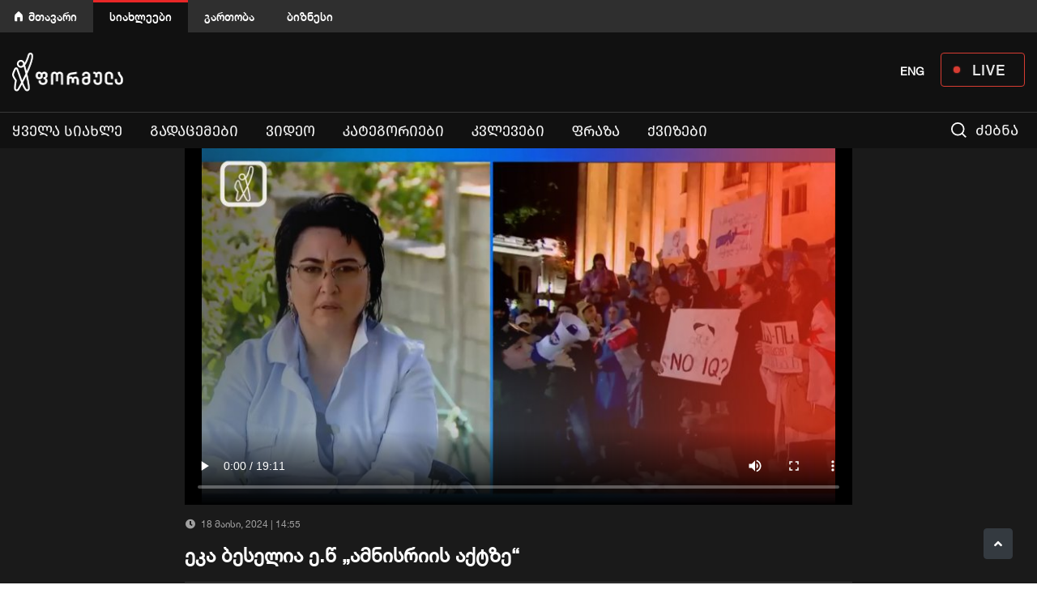

--- FILE ---
content_type: text/html; charset=utf-8
request_url: https://formulanews.ge/all_videos/%E1%83%94%E1%83%99%E1%83%90-%E1%83%91%E1%83%94%E1%83%A1%E1%83%94%E1%83%9A%E1%83%98%E1%83%90-%E1%83%94.%E1%83%AC-%E2%80%9E%E1%83%90%E1%83%9B%E1%83%9C%E1%83%98%E1%83%A1%E1%83%A0%E1%83%98%E1%83%98%E1%83%A1-%E1%83%90%E1%83%A5%E1%83%A2%E1%83%96%E1%83%94%E2%80%9C/111531
body_size: 13143
content:


<!DOCTYPE html>

<html lang="ka"><head>

<meta http-equiv="content-type" content="text/html; charset=utf-8">

<meta name="viewport" content="width=device-width, initial-scale=1.0">









<title>ეკა ბესელია ე.წ „ამნისრიის აქტზე“ - formulanews.ge</title>








   
<meta name="twitter:domain" content="formulanews.ge">

<meta property="fb:pages" content="101002011293899,114735666574826" />

<meta property="fb:app_id"        content="2951573271566204" />

<meta property="og:url"           content="https://formulanews.ge/all_videos/%E1%83%94%E1%83%99%E1%83%90-%E1%83%91%E1%83%94%E1%83%A1%E1%83%94%E1%83%9A%E1%83%98%E1%83%90-%E1%83%94.%E1%83%AC-%E2%80%9E%E1%83%90%E1%83%9B%E1%83%9C%E1%83%98%E1%83%A1%E1%83%A0%E1%83%98%E1%83%98%E1%83%A1-%E1%83%90%E1%83%A5%E1%83%A2%E1%83%96%E1%83%94%E2%80%9C/111531" />
                <meta property="og:type"          content="website" />
                <meta property="og:title"         content="ეკა ბესელია ე.წ „ამნისრიის აქტზე“" />
                <meta property="og:description"   content="" />
                <meta property="og:image"         content="https://formulanews.ge/uploads_script/news/2024/05/18/ooxjnf1h3czbzq1.jpg" />
        <meta name="twitter:card" content="summary_large_image">
                <meta name="twitter:title" content="ეკა ბესელია ე.წ „ამნისრიის აქტზე“">
                <meta name="twitter:description" content="">
                <meta name="twitter:image" content="https://formulanews.ge/uploads_script/news/2024/05/18/ooxjnf1h3czbzq1.jpg">


                <meta name="keywords" CONTENT="" />
        
                                <!--<meta name="description" CONTENT="„მინდა გავამხნევო ყველა ის ადამიანი, ვისაც ემუქრებიან, აკავებენ..." />-->
    <meta name="description" content="ტელეკომპანია ფორმულას ოფიციალური ვებგვერდი. საინტერესო და გადამოწმებული ამბები ერთ სივრცეში." />
            

        


        


        <link rel="icon" type="image/png" href="https://formulanews.ge/red.png" />

        <link rel="stylesheet" href="/css/bootstrap.min.css" />

        <link rel="stylesheet" href="/css/owlcarousel/assets/owl.carousel.min.css">

        <link rel="stylesheet" href="/css/owlcarousel/assets/owl.theme.default.min.css">

        <link rel="stylesheet" href="/css/fancybox.css" />

        <link rel="stylesheet" href="/css/fonts/webfonts.css" />

        <link rel="stylesheet" href="/css/styles.min.css" />

        <link rel="stylesheet" href="/css/main.css?v=1768717788" />

        <link rel="stylesheet" href="/css/phrases.min.css" />

        
        
        




        




        <link rel="stylesheet" href="/css/slick.min.css"/>

        <link rel="stylesheet" href="https://use.fontawesome.com/releases/v5.8.2/css/all.css" />

        <script src="/js/functions.min.js"></script>

        <script src="/js/jquery.js"></script>

        
        <script src="/js/bootstrap.js"></script>

        <script src="/js/fancybox.js"></script>

        <script src="/js/slick.js"></script>

        <script src="/js/owl.carousel.min.js"></script>

        <script src="https://cdn.jsdelivr.net/npm/hls.js@latest"></script>
        <script src="https://cdnjs.cloudflare.com/ajax/libs/jqueryui/1.12.1/jquery-ui.min.js" ></script>

        


    <script src="//platform.twitter.com/widgets.js"></script>

        <script >

        function toHHMMSS(a) {

            var sec_num = parseInt(a, 10); // don't forget the second param

            var hours   = Math.floor(sec_num / 3600);

            var minutes = Math.floor((sec_num - (hours * 3600)) / 60);

            var seconds = sec_num - (hours * 3600) - (minutes * 60);



            if (hours   < 10) {hours   = "0"+hours;}

            if (minutes < 10) {minutes = "0"+minutes;}

            if (seconds < 10) {seconds = "0"+seconds;}

            if (hours != '00') {

                return hours+':'+minutes+':'+seconds;

            }else {

                return minutes+':'+seconds;

            }

        }

        </script>

        <link rel="stylesheet" href="/css/video-player.min.css">



        <!-- <script src="https://unpkg.com/swiper/swiper-bundle.min.js"></script> -->


        
       	<link href="/css/video-js.css?.v=0." rel="stylesheet" />

        <script src="js/video.min.js?.v=0.1"></script>

        


        <style media="screen">

             .desktop-lang{

                    display: inline-block;

                }

            .main__live__button {

              position: relative;

              width: 104px;

              height: 42px;

              border: 1px solid #EE4136;

              border-radius: 4px;

              opacity: 0.9;

              color: #fff;

              display: flex;

              justify-content: center;

              align-items: center;

              font-size: 18px;

              font-family: HelveticaNeue-Medium;

              letter-spacing: 1px;

              padding-left: 15px;

            }

            .main__live__button:hover,

            .main__live__button:focus {

              color: #fff;

            }

            .main__live__button::before {

              position: absolute;

              content: '';

              top: 0;

              bottom: 0;

              margin-top: auto;

              margin-bottom: auto;

              left: 15px;

              height: 8px;

              width: 8px;

              box-shadow: 0 0 2px #ee4136;

              background-color: #ee4136;

              border-radius: 50%;

            }

            .facebook_live > iframe {

              width: 100% !important;

            }

            .sticky__logotype {

              display: none;

            }

            .nav-item:first-child a {

              color: #f2f2f2!important;

              font-weight: normal!important;

              text-transform: uppercase!important;

              font-family: firago!important;

              -moz-font-feature-settings: 'case'!important;

              -webkit-font-feature-settings: 'case'!important;

              font-feature-settings: 'case' on!important;

            }

       


            @media only screen and (max-width: 800px) {

.desktop-lang{

                    display: none;

                }

}



            @media (max-width: 767px) {

                .owl-theme .owl-dots .owl-dot span{

                    margin: 5px 3px !important;

                }

                #header2{

                    padding: 8px 0 3px;

                    max-height: 56px;

                }

                .logo_wrap a img{

                    margin-bottom: 0 !important

                }

                #election_2020_link{

                    font-size: 18px;

                    color: #EF4136;

                    line-height: 2.5;

                    font-weight: 600;

                    font-family: firago;

                    -moz-font-feature-settings: 'case';

                    -webkit-font-feature-settings: 'case';

                    font-feature-settings: 'case' on;

                    position: relative;

                    z-index: 9999999;

                    left: -2px;

                }

                .search_wrap{

                    padding-left: 0;

                    padding-right: 20px;

                }

                .navbar-toggle-wrap::after,

                .search_wrap::after,

                .search_wrap::before{

                    content: "";

                    position: absolute;

                    width: 1px;

                    height: 56px;

                    background: #2F2F2F;

                    left: -4px;

                    top: -9px;

                }

                .search_wrap::after{

                    left: inherit;

                    right: 17px;

                }

                .navbar-toggle-wrap::after{

                    left: inherit;

                    right: 0px;

                }

                .main__live__button {

                  width: 60px;

                  height: 26px;

                  color: #fff;

                  margin-top: 9px;

                  font-size: 12px;

                  padding-left: 14px;

                  z-index: 9999999;

                }

                .main__live__button::before {

                  left: 8px;

                }

            }

            .swiper-3d, .swiper-3d.swiper-css-mode .swiper-wrapper{

                    overflow: hidden;

            }



            @media (min-width: 767px) {



              #header2 .navbar.sticky_nav .sticky__logotype {

                display: block;

              }

              #header2 .navbar.sticky_nav .sticky__logotype a {

                position: absolute;

                width: 20px;

                height: 37px;

                top: 0;

                bottom: 0;

                left: -50px;

                margin-top: auto;

                margin-bottom: auto;

                background-image: url('/images/formula__logo_icon.svg');

                background-size: cover;

              }

              #main_navigation>li:first-child {

                position: relative;

              }

              /* #main_navigation>li:first-child a {

                font-size: 0;

                width: 80px;

              }

              #main_navigation>li:first-child a:after {

                position: absolute;

                content: '';

                width: 66px;

                height: 28px;

                top: 8px;

                bottom: 0;

                left: 0;

                right: 0;

                margin: auto;

                background-image: url('/images/election_icon.svg');

                background-size: cover;

              }

              #main_navigation {

                z-index: 100;

              } */

              #header2 {

                position: relative;

              }

              /* #header2::after {

                position: absolute;

                content: '';

                height: 44px;

                width: 25%;

                background: rgb(40,119,199);

                background: linear-gradient(90deg, rgba(40,119,199,1) 0%, rgba(40,119,199,1) 35%, rgba(40,119,199,0.31416316526610644) 100%);

                bottom: 0;

                z-index: 0; */

                /* border-top: 1px solid #2877C7; */

                /* border-bottom: 1px solid #2877C7; */

                /* box-shadow: inset -70px 0px 50px -30px #101010; */

              /* } */

              #main_navigation>li.active {

                border-top: 3px solid transparent;

              }

              #main_navigation>.nav-item>.hovered_link,

              #main_navigation>.nav-item>.nav-link:hover {

                background: transparent;

                border-color: transparent;

              }

            }

            @media only screen

            and (min-width: 1030px)

            and (max-width: 1380px)  {

              #header2 .navbar.sticky_nav .sticky__logotype a {

                position: absolute;

                width: 18px;

                height: 33px;

                top: 5px;

                bottom: 0;

                left: -38px;

              }

            }

        </style>



        <!-- Google Tag Manager -->

        <script>(function(w,d,s,l,i){w[l]=w[l]||[];w[l].push({'gtm.start':

        new Date().getTime(),event:'gtm.js'});var f=d.getElementsByTagName(s)[0],

        j=d.createElement(s),dl=l!='dataLayer'?'&l='+l:'';j.async=true;j.src=

        'https://www.googletagmanager.com/gtm.js?id='+i+dl;f.parentNode.insertBefore(j,f);

        })(window,document,'script','dataLayer','GTM-K2L5R5T');</script>





        <style media="screen">

        @media only screen and (max-width: 600px) {

          h3{

            font-size: 20px;

          }

        }

        </style>





    </head>

    <body class="video_playing">

      <!-- Google Tag Manager (noscript) -->

      <noscript><iframe src="https://www.googletagmanager.com/ns.html?id=GTM-K2L5R5T"

      height="0" width="0" style="display:none;visibility:hidden"></iframe></noscript>

      <!-- End Google Tag Manager (noscript) -->



      <!-- Load Facebook SDK for JavaScript -->

      <div id="fb-root"></div>

      <script>(function(d, s, id) {

        var js, fjs = d.getElementsByTagName(s)[0];

        if (d.getElementById(id)) return;

        js = d.createElement(s); js.id = id;

        js.src = "https://connect.facebook.net/ka_GE/sdk.js#xfbml=1&version=v3.0&appId=2951573271566204";

        fjs.parentNode.insertBefore(js, fjs);

      }(document, 'script', 'facebook-jssdk'));</script>



      <!-- Facebook Pixel Code -->

      <script>

        !function(f,b,e,v,n,t,s)

        {if(f.fbq)return;n=f.fbq=function(){n.callMethod?

        n.callMethod.apply(n,arguments):n.queue.push(arguments)};

        if(!f._fbq)f._fbq=n;n.push=n;n.loaded=!0;n.version='2.0';

        n.queue=[];t=b.createElement(e);t.async=!0;

        t.src=v;s=b.getElementsByTagName(e)[0];

        s.parentNode.insertBefore(t,s)}(window, document,'script',

        'https://connect.facebook.net/en_US/fbevents.js');

        // fbq('init', '442431066287348');

        fbq('init', '2951573271566204');

        fbq('track', 'PageView');

      </script>

      <noscript><img height="1" width="1" style="display:none"

        src="https://www.facebook.com/tr?id=2951573271566204&ev=PageView&noscript=1"

      /></noscript>

      <!-- End Facebook Pixel Code -->











        


        


        <div class="header__control__box">

          <div class="container">

            <ul>

              <li><a href="https://formula.ge/">მთავარი</a></li>

              <li class="active"><a href="https://formulanews.ge/">სიახლეები</a></li>

              <li><a href="https://tv.formula.ge/">გართობა</a></li>

              <li><a href="https://businessformula.ge/">ბიზნესი</a></li>

            </ul>

              <!--   <div style=" margin-left: 20px;  margin-top: 13px;float: right; color: white;">


<a onClick="$('#code').val('geo');$('#language').submit()" href="javascript:;"  style="font-weight: bold;color: white;"  >GEO</a>



</div>

 <form action="category/all " enctype="multipart/form-data" method="post" id="language">

 <input type="hidden" name="code" id="code" value="" >

 </form>-->

          </div>



        </div>



        <div id="header2">

            <div class="container">

                <div class="row">

                    <div class="col-2 d-block d-md-none search_wrap order-2 order-md-1">

                        <img src="/images/search.svg" width="19" />

                    </div>

                    <div class="col-5 col-md-6 logo_wrap order-1 order-md-2">

                        <a href="/"><img src="/images/logo.png" alt="logo" width="137"></a>

                    </div>

                    <div class="col-1 col-md-6 navbar-toggle-wrap order-3 order-md-3">

                        <!-- <div class="subscribe float-right d-none d-md-block">

                            <span data-toggle="modal" data-target="#subscribe_modal" id="subscribe" class="btn"><img src="/images/send.svg" width="16" /> გამოწერა</span>

                        </div> -->





                        <a href="/Live" class="main__live__button float-right d-none d-md-flex">

                          LIVE

                        </a>



                              <div style=" margin-left: 20px;  margin-top: 13px;float: right; color: white;"   class="desktop-lang" >



<a onClick="$('#code').val('eng');$('#language').submit()" href="javascript:;"   style="font-weight: bold;color: white;   margin-right: 20px;

" >ENG</a>


</div>

 <form action="category/all " enctype="multipart/form-data" method="post" id="language">

 <input type="hidden" name="code" id="code" value="" >

 </form>



                        <!-- <div class="float-right">

                            <div id="search_li"><img src="/images/search.svg" width="19" /> ძებნა</div>

                        </div> -->

                        <button class="navbar-toggler" type="button" data-toggle="collapse" data-target="#main_navbar" aria-controls="main_navbar" aria-expanded="false" aria-label="Toggle navigation">

                            <span class="sr-only">Toggle navigation</span>

                            <span class="icon-bar"></span>

                            <span class="icon-bar"></span>

                            <span class="icon-bar"></span>

                        </button>

                    </div>

                    <!-- minishneba -->

                    <div class="col-2 d-md-none order-4 order-md-4">

                     <!--   <a id="election_2020_link d-none" href="/election_day_2020">2020</a>-->







<a onClick="$('#code').val('eng');$('#language').submit()" href="javascript:;"   style="font-weight: bold;    color: white;   margin-top: 12px;    display: inline-block; z-index: 9999999; position: relative;" >ENG</a>






                    </div>



                    <div class="col-2 d-md-none order-5 order-md-5 p-0" style="min-height: 48px;">

                      <a href="/Live" class="main__live__button">

                        LIVE

                      </a>

                    </div>

                </div>

            </div>



            
            <script>

            $("#header2").css({

              marginTop: 0

            })

            </script>

            


            <hr />

            <div class="container" id="yydd" style="margin-top: -9px;height: 33px;">

                <div class="row">

                    <div class="col-12">

                        <nav class="navbar navbar-expand-md">

                <div class="sticky__logotype"><a href="/Home"></a></div>

                <div class="collapse navbar-collapse" id="main_navbar">

                <div class="subscribe subscribe_m d-block d-md-none">

                    <span data-toggle="modal" data-target="#subscribe_modal" id="subscribe" class="btn"><img src="/images/send.svg" width="16" /> გამოწერა</span>

                </div>

		           <ul class="nav navbar-nav navbar-left HelveticaNeue" id="main_navigation"><li class="nav-item "><a class="nav-link   " href="/Category/all">ყველა სიახლე</a></li>
<li class="nav-item "><a class="nav-link   " href="/programs">გადაცემები</a></li>
<li class="nav-item "><a class="nav-link   " href="/all_videos">ვიდეო</a></li>
<li class="nav-item "><a class="nav-link   open_submenu2" data-toggle="collapse" data-target="#sub_menu_54">კატეგორიები</a><div class="sub-menu collapse" id="sub_menu_54">

            <ul class="" ><li><a class="nav-link" href="/category/politics">პოლიტიკა</a></li>
<li><a class="nav-link" href="/category/economics">ეკონომიკა</a></li>
<li><a class="nav-link" href="/category/criminal">კრიმინალი</a></li>
<li><a class="nav-link" href="/category/people">საზოგადოება</a></li>
<li><a class="nav-link" href="/category/justice">სამართალი</a></li>
<li><a class="nav-link" href="category/abroad">მსოფლიო</a></li>
<li><a class="nav-link" href="category/sport">სპორტი</a></li>
<li><a class="nav-link" href="category/mustsee">არ გამოტოვო</a></li>
<li><a class="nav-link" href="Category/covid-19">კოვიდ-19</a></li>
<li><a class="nav-link" href="/category/op-ed">OP-ED</a></li>
</ul>

             </div>

             <span class="open_submenu d-block d-md-none" data-toggle="collapse" data-target="#sub_menu_54">

                <img src="/images/plus.svg" width="24" />

             </span></li>
<li class="nav-item "><a class="nav-link   open_submenu2" href="Category/Edison_Research_2023">კვლევები</a><div class="sub-menu collapse" id="sub_menu_62">

            <ul class="" ><li><a class="nav-link" href="Category/archevnebi_2024_oqtomberi">არჩევნები 2024</a></li>
<li><a class="nav-link" href="Category/Edison_Research_2023">Edison Research 2024</a></li>
<li><a class="nav-link" href="Category/Tvitmartvelobis_archevnebi">თვითმმართველობის არჩევნები 2021</a></li>
<li><a class="nav-link" href="Category/tsinasaarchevno_kvleva">წინასაარჩევნო კვლევა</a></li>
<li><a class="nav-link" href="Category/satelefono_kvleva">სატელეფონო კვლევა</a></li>
</ul>

             </div>

             <span class="open_submenu d-block d-md-none" data-toggle="collapse" data-target="#sub_menu_62">

                <img src="/images/plus.svg" width="24" />

             </span></li>
<li class="nav-item "><a class="nav-link   open_submenu2" href="Phrase">ფრაზა</a></li>
<li class="nav-item "><a class="nav-link   open_submenu2" href="Quizzes">ქვიზები</a></li>
<li class="d-none d-md-block" id="search_li">

              <img src="/images/search.svg" width="19" /> ძებნა</li></ul>

            </div>

            </nav>
                    </div>

                </div>

            </div>

        </div>

        <script>

            $(".navbar-toggler").click(function () {

              if($(this).attr('aria-expanded') === 'false') {

                $('.header__control__box').hide();

              } else {

                $('.header__control__box').show();

              }

            });

            $("#breaking_slider").slick({

                infinite: true,

                vertical: true,

                slidesToShow: 1,

                slidesToScroll: 1,

                draggable: false,

                mobileFirst: true,

                pauseOnHover: true,

                speed: 1200,

                autoplaySpeed: 5000,

                autoplay:true,

                arrows: false

            });



            var distance = $('.navbar').offset().top;

            $window = $(window);

            $window.scroll(function() {

                if ($(window).width()>991) {

                    if ( $window.scrollTop()+10 >= distance ) {

                        $("body").css("margin-top","34px");

                        $("body").css("top","0px");

                        $(".navbar").addClass("black");

                        $(".navbar").addClass("sticky_nav");

                    }else {

                        $(".navbar").removeClass("sticky_nav");

                        $(".navbar").css("top","0");

                        $("body").css("margin-top","0px");

                        if ($("#breaking").outerHeight() > 0 && getCookie("breaking") != 'closed') {

                            $("body").css("top",$("#breaking").outerHeight()+"px");

                        }else {

                            $("body").css("top","0");

                        }





                    }

                 }

                 if ($("#breaking").outerHeight() > 0 && getCookie("breaking") != 'closed') {

                     $(".sticky_nav").css("top",$("#breaking").outerHeight()+"px");

                 }else {

                     $(".sticky_nav").css("top","0");

                 }

             });



             // if (localStorage.getItem('draggableVideo')) {

             //     $("body").addClass("video_opened");

             //

             //   $('#asd').css('top', '100px');

             //   $('#asd').css('z-index', '1000');

             //   $('#video_wrap').show();

             //

             //   if(Hls.isSupported()){

             //       var video = document.getElementById('video');

             //       var hls = new Hls();

             //       hls.loadSource('https://c4635.cdn.xsg.ge/c4635/TVFormula/index.m3u8');

             //       hls.attachMedia(video);

             //       hls.on(Hls.Events.MANIFEST_PARSED,function() {

             //           video.play();

             //       });

             //   }else if (video.canPlayType('application/vnd.apple.mpegurl')){

             //       video.src = 'https://c4635.cdn.xsg.ge/c4635/TVFormula/index.m3u8';

             //       video.addEventListener('canplay',function(){

             //           video.play();

             //       });

             //   }

             //

             //   $("#asd").removeClass('not_fixed_video')

             //   $("#asd").addClass('fixed_video')

             //   $(".fixed_video").draggable();

             // }



             // $("#close_fixed_video").click(function(){

             //     $("#asd").removeClass('fixed_video')

             //     $("#asd").addClass('removed_fixed_video')

             //     $("#asd").addClass('not_fixed_video')

             //     localStorage.removeItem('draggableVideo')

             //     $("#video_wrap").remove()

             // })

             //

             // $('#close_fixed_video').on({ 'touchstart' : function(){

             //     $("#asd").removeClass('fixed_video')

             //     $("#asd").addClass('removed_fixed_video')

             //     $("#asd").addClass('not_fixed_video')

             // }});



        </script>

        
        




        <!-- ////////////////////////////////////////  -->



        


        




        <!-- ////////////////////////////////////////  -->



        


        




        <!-- ////////////////////////////////////////  -->



        


        
<style media="screen">
    .main__new__slider__box {
        margin-bottom: 30px;
    }

    .main__new__slider__image {
        position: relative;
        width: 100%;
        height: 180px;
    }

    .main__new__slider__image img {
        width: 100%;
        height: 180px;
        object-fit: cover;
    }

    .square {
        width: 10px;
        height: 16px;
        background-color: #F01414;
        position: relative;
        display: inline-block;
        margin-right: 16px;
    }

    .square::before {
        content: "";
        position: absolute;
        top: 0;
        right: -5px;
        width: 0;
        height: 0;
        border-top: 8px solid transparent;
        border-bottom: 8px solid transparent;
        border-left: 5px solid #F01414;
    }

    .all_videos_title {
        padding: 30px 0 24px;
        font-size: 22px;
        color: #fff;
        text-transform: uppercase;
        font-family: firago;
        -moz-font-feature-settings: 'case';
        -webkit-font-feature-settings: 'case';
        font-feature-settings: 'case' on;
        font-weight: bold;
        /* border-bottom: 1px solid #DDDDDD; */
        margin-bottom: 10px;
    }

    .all_news:hover,
    .all_news {
        float: right;
        background: #292929;
        color: #FAFAFA
    }

    /* new */
    .phrases-load-more {
        color: #7E7E7E;
        background-color: #292929;
        border-color: #7E7E7E;
        text-transform: uppercase;
        font-family: firago;
        -moz-font-feature-settings: 'case';
        -webkit-font-feature-settings: 'case';
        font-feature-settings: 'case' on;
        font-size: 14px;
    }

    #videos {
        background: #1A1A1A;
        padding-bottom: 30px;
    }

    .all_videos_page .main__new__slider__desc a {
        color: #fff;
    }

    .all_videos_page .play_button {
        position: absolute;
        top: 0;

        width: 100%;
        height: 100%;
        display: flex;
        justify-content: center;
        align-items: center;
    }

    .all_videos_page .play_button img {
        width: 50px;
        height: 50px;
    }

    .news_inner_img {
        height: 440px;
    }

    #similar_videos {
        background-color: #292929;
        padding-bottom: 30px;
    }

    .video_title {
        font-size: 24px;
        color: #fff;
        font-weight: bold;
        margin-bottom: 15px;
    }

    .video_socials {
        padding: 12px 0;
        border-top: 1px solid #383838;
        border-bottom: 1px solid #383838;
        overflow: auto;
        display: flex;
        align-items: center;
        justify-content: space-between;
    }

    .video_desc {
        max-height: 80px;
        overflow: hidden;
        padding: 20px 0;
        color: #BABABA
    }

    .see_more {
        font-size: 10px;
        color: #fff;
        margin: 15px 0;
        cursor: pointer;
    }

    .btn-view {
        background: #292929;
        color: #fff;
        border-radius: 4px;
        margin-left: 5px;
    }

    .btn-view i {
        color: #A0A0A0;
        margin-right: 5px;
    }

    @media (max-width: 767px) {
        #similar_videos {
            border-top: 2px solid #F01414
        }

        .all_videos_page {
            overflow: hidden;
        }

        .all_videos_title::before {
            content: "";
            position: absolute;
            top: 0;
            left: -50%;
            width: 200%;
            height: 100%;
            background: #292929;
            z-index: -1;
        }

        .all_videos_title {
            position: relative;
            padding: 10px 0;
            font-size: 14px;
            border: none;
            background: #292929
        }

        .news_inner_img {
            height: 180px !important;
            margin-left: -15px;
            width: calc(100% + 30px);
        }

        .video_title {
            font-size: 18px;
            font-weight: normal;
        }

    }
</style>



<div id="videos" class="all_videos_page">
    <div class="container">
        <div class="row">
            <div class="col-md-8 offset-md-2">
                                    <div class="news_inner_img">
                        <video id="video-player" class="video-js vjs-default-skin vjs-big-play-centered"
                            poster="/uploads_script3/articles/2024/05/18/ooxjnf1h3czbzq1.jpg" style="width: 100%; height: 100%;" data-setup='{
                               "plugins": {
                                       "vastClient": {
                                       "adTagUrl": "https://port80ge.adocean.pl/__/ad.xml?id=gkVFUwcPPXu7nWTzLxiS0J5IbaZxhmb19k6oxmeCj7r.O7",
                                       "adsCancelTimeout": 1000,
                                         "adsEnabled": true
                                   }
                               }}' width='940' height='400' data-viblast-key="N8FjNTQ3NDdhZqZhNGI5NWU5ZTI=" controls>
                            <source src="https://cdn.formula.ge/user/18052024/b2345782-77df-4368-ae73-01b84310349f.mp4">
                        </video>
                                            </div>
                                <div class="main__new__slider_date">
                    <i class="fas fa-clock mr-1"></i>
                    18 მაისი, 2024 | 14:55
                    <div class="float-right">
                        <div class="fb-save" data-uri="https://formulanews.ge/all_videos/%E1%83%94%E1%83%99%E1%83%90-%E1%83%91%E1%83%94%E1%83%A1%E1%83%94%E1%83%9A%E1%83%98%E1%83%90-%E1%83%94.%E1%83%AC-%E2%80%9E%E1%83%90%E1%83%9B%E1%83%9C%E1%83%98%E1%83%A1%E1%83%A0%E1%83%98%E1%83%98%E1%83%A1-%E1%83%90%E1%83%A5%E1%83%A2%E1%83%96%E1%83%94%E2%80%9C/111531"></div>
                    </div>
                </div>
                <div class="video_title">
                    ეკა ბესელია ე.წ „ამნისრიის აქტზე“                </div>
                <div class="video_socials news_socials">
                    <div class="float-left">
                        <a class="share-popup float-left twitter_icon"
                            href="https://www.facebook.com/sharer.php?u=https://formulanews.ge/all_videos/%E1%83%94%E1%83%99%E1%83%90-%E1%83%91%E1%83%94%E1%83%A1%E1%83%94%E1%83%9A%E1%83%98%E1%83%90-%E1%83%94.%E1%83%AC-%E2%80%9E%E1%83%90%E1%83%9B%E1%83%9C%E1%83%98%E1%83%A1%E1%83%A0%E1%83%98%E1%83%98%E1%83%A1-%E1%83%90%E1%83%A5%E1%83%A2%E1%83%96%E1%83%94%E2%80%9C/111531" target="_blank">
                            <i class="fab fa-facebook-f"></i>
                        </a>
                        <a href="https://twitter.com/intent/tweet?text=ეკა ბესელია ე.წ „ამნისრიის აქტზე“"
                            class="share-popup twitter_icon">
                            <i class="fab fa-twitter"></i>
                        </a>
                    </div>
                    <div class="float-right">
                        <span class="btn btn-view">
                            <i class="fas fa-eye"></i>
                                                    </span>
                        <span class="btn btn-view">
                            <i class="fab fa-facebook"></i>
                                                    </span>
                    </div>
                </div>
                <div class="video_desc">
                    <p><span>&bdquo;მინდა გავამხნევო ყველა ის ადამიანი, ვისაც ემუქრებიან, აკავებენ, იბარებენ, აჯარიმებენ. ვიცი, რომ პრეზიდენტს აქვს ინიციატივა და მე მიმაჩნია, რომ მნიშვნელოვანია გაცხადდეს. ერთ-ერთი პირველი ინიციატივა, რაც უნდა ჰქონდეს პარლამენტს ეს არის "ამნისტიის აქტი", რომლითაც ჩამოიწერება ეს უკანონო ჯარიმები/სახდელი", &mdash; ეკა ბესელია</span></p>                </div>
                <div class="see_more">
                    მეტის ჩვენება
                </div>
                <div class="video_socials d-md-none">
                    <div class="fb-save" data-uri="https://formulanews.ge/all_videos/%E1%83%94%E1%83%99%E1%83%90-%E1%83%91%E1%83%94%E1%83%A1%E1%83%94%E1%83%9A%E1%83%98%E1%83%90-%E1%83%94.%E1%83%AC-%E2%80%9E%E1%83%90%E1%83%9B%E1%83%9C%E1%83%98%E1%83%A1%E1%83%A0%E1%83%98%E1%83%98%E1%83%A1-%E1%83%90%E1%83%A5%E1%83%A2%E1%83%96%E1%83%94%E2%80%9C/111531"></div>
                </div>
            </div>
        </div>

    </div>
</div>

<div id="similar_videos" class="all_videos_page">
    <div class="container">
        <div class="all_videos_title">
            <i class="square"></i>
            მსგავსი ვიდეოები        </div>
        <div class="row">
                            <div class="col-lg-3">
                    <div class="main__new__slider__box">
                        <div class="main__new__slider__image">
                                                                                                        <img src="/uploads_script3/articles/2025/12/31/53t5ygv2fw2r0fv.jpg" alt="2025/12/31/53t5ygv2fw2r0fv.jpg" />
                                                        <div class="play_button">
                                <a href="/all_videos/%E1%83%9E%E1%83%A0%E1%83%9D%E1%83%AA%E1%83%94%E1%83%A1%E1%83%98-%E1%83%94%E1%83%95%E1%83%90-%E1%83%A8%E1%83%90%E1%83%A8%E1%83%98%E1%83%90%E1%83%A8%E1%83%95%E1%83%98%E1%83%9A%E1%83%98%E1%83%A1-%E1%83%90%E1%83%A6%E1%83%99%E1%83%95%E1%83%94%E1%83%97%E1%83%98-%E1%83%A6%E1%83%9D%E1%83%9C%E1%83%98%E1%83%A1%E1%83%AB%E1%83%98%E1%83%94%E1%83%91%E1%83%98%E1%83%A1-%E1%83%A8%E1%83%94%E1%83%AA%E1%83%95%E1%83%9A%E1%83%98%E1%83%A1-%E1%83%9B%E1%83%9D%E1%83%97%E1%83%AE%E1%83%9D%E1%83%95%E1%83%9C%E1%83%98%E1%83%97/130945"><img src="/images/play-btn-circle.svg" alt="play button"></a>
                            </div>
                        </div>
                        <div class="main__new__slider__desc">
                            <div class="main__new__slider_date">
                                <i class="fas fa-clock mr-1"></i>
                                2 კვირის                            </div>
                            <a href="/all_videos/%E1%83%9E%E1%83%A0%E1%83%9D%E1%83%AA%E1%83%94%E1%83%A1%E1%83%98-%E1%83%94%E1%83%95%E1%83%90-%E1%83%A8%E1%83%90%E1%83%A8%E1%83%98%E1%83%90%E1%83%A8%E1%83%95%E1%83%98%E1%83%9A%E1%83%98%E1%83%A1-%E1%83%90%E1%83%A6%E1%83%99%E1%83%95%E1%83%94%E1%83%97%E1%83%98-%E1%83%A6%E1%83%9D%E1%83%9C%E1%83%98%E1%83%A1%E1%83%AB%E1%83%98%E1%83%94%E1%83%91%E1%83%98%E1%83%A1-%E1%83%A8%E1%83%94%E1%83%AA%E1%83%95%E1%83%9A%E1%83%98%E1%83%A1-%E1%83%9B%E1%83%9D%E1%83%97%E1%83%AE%E1%83%9D%E1%83%95%E1%83%9C%E1%83%98%E1%83%97/130945">
                                პროცესი ევა შაშიაშვილის აღკვეთი ღონისძიების შეცვლის მოთხოვნით                            </a>
                        </div>
                    </div>
                </div>
                            <div class="col-lg-3">
                    <div class="main__new__slider__box">
                        <div class="main__new__slider__image">
                                                                                                        <img src="/uploads_script3/articles/2025/12/31/dcuqpq1527ivhig.jpg" alt="2025/12/31/dcuqpq1527ivhig.jpg" />
                                                        <div class="play_button">
                                <a href="/all_videos/%E1%83%90%E1%83%AE%E1%83%90%E1%83%9A%E1%83%98-%E1%83%AC%E1%83%9A%E1%83%98%E1%83%A1-%E1%83%A6%E1%83%90%E1%83%9B%E1%83%94-%E1%83%A0%E1%83%A3%E1%83%A1%E1%83%97%E1%83%90%E1%83%95%E1%83%94%E1%83%9A%E1%83%96%E1%83%94/130944"><img src="/images/play-btn-circle.svg" alt="play button"></a>
                            </div>
                        </div>
                        <div class="main__new__slider__desc">
                            <div class="main__new__slider_date">
                                <i class="fas fa-clock mr-1"></i>
                                2 კვირის                            </div>
                            <a href="/all_videos/%E1%83%90%E1%83%AE%E1%83%90%E1%83%9A%E1%83%98-%E1%83%AC%E1%83%9A%E1%83%98%E1%83%A1-%E1%83%A6%E1%83%90%E1%83%9B%E1%83%94-%E1%83%A0%E1%83%A3%E1%83%A1%E1%83%97%E1%83%90%E1%83%95%E1%83%94%E1%83%9A%E1%83%96%E1%83%94/130944">
                                ახალი წლის ღამე რუსთაველზე                            </a>
                        </div>
                    </div>
                </div>
                            <div class="col-lg-3">
                    <div class="main__new__slider__box">
                        <div class="main__new__slider__image">
                                                                                                        <img src="/uploads_script3/articles/2025/12/30/e74v8cwmg2eizh0.jpg" alt="2025/12/30/e74v8cwmg2eizh0.jpg" />
                                                        <div class="play_button">
                                <a href="/all_videos/%E1%83%9A%E1%83%94%E1%83%95%E1%83%90%E1%83%9C-%E1%83%AE%E1%83%90%E1%83%91%E1%83%94%E1%83%98%E1%83%A8%E1%83%95%E1%83%98%E1%83%9A%E1%83%98%E1%83%A1-%E1%83%A1%E1%83%90%E1%83%A1%E1%83%90%E1%83%9B%E1%83%90%E1%83%A0%E1%83%97%E1%83%9A%E1%83%9D/130935"><img src="/images/play-btn-circle.svg" alt="play button"></a>
                            </div>
                        </div>
                        <div class="main__new__slider__desc">
                            <div class="main__new__slider_date">
                                <i class="fas fa-clock mr-1"></i>
                                2 კვირის                            </div>
                            <a href="/all_videos/%E1%83%9A%E1%83%94%E1%83%95%E1%83%90%E1%83%9C-%E1%83%AE%E1%83%90%E1%83%91%E1%83%94%E1%83%98%E1%83%A8%E1%83%95%E1%83%98%E1%83%9A%E1%83%98%E1%83%A1-%E1%83%A1%E1%83%90%E1%83%A1%E1%83%90%E1%83%9B%E1%83%90%E1%83%A0%E1%83%97%E1%83%9A%E1%83%9D/130935">
                                ლევან ხაბეიშვილის სასამართლო                            </a>
                        </div>
                    </div>
                </div>
                            <div class="col-lg-3">
                    <div class="main__new__slider__box">
                        <div class="main__new__slider__image">
                                                                                                        <img src="/uploads_script3/articles/2025/12/30/e1s3m34thpqjvlo.jpg" alt="2025/12/30/e1s3m34thpqjvlo.jpg" />
                                                        <div class="play_button">
                                <a href="/all_videos/%E1%83%97%E1%83%90%E1%83%9B%E1%83%90%E1%83%A0-%E1%83%9B%E1%83%94%E1%83%90%E1%83%A0%E1%83%90%E1%83%A7%E1%83%98%E1%83%A8%E1%83%95%E1%83%98%E1%83%9A%E1%83%98-%E1%83%99%E1%83%9A%E1%83%98%E1%83%9C%E1%83%98%E1%83%99%E1%83%90%E1%83%A8%E1%83%98-%E1%83%92%E1%83%90%E1%83%93%E1%83%90%E1%83%98%E1%83%A7%E1%83%95%E1%83%90%E1%83%9C%E1%83%94%E1%83%A1/130933"><img src="/images/play-btn-circle.svg" alt="play button"></a>
                            </div>
                        </div>
                        <div class="main__new__slider__desc">
                            <div class="main__new__slider_date">
                                <i class="fas fa-clock mr-1"></i>
                                2 კვირის                            </div>
                            <a href="/all_videos/%E1%83%97%E1%83%90%E1%83%9B%E1%83%90%E1%83%A0-%E1%83%9B%E1%83%94%E1%83%90%E1%83%A0%E1%83%90%E1%83%A7%E1%83%98%E1%83%A8%E1%83%95%E1%83%98%E1%83%9A%E1%83%98-%E1%83%99%E1%83%9A%E1%83%98%E1%83%9C%E1%83%98%E1%83%99%E1%83%90%E1%83%A8%E1%83%98-%E1%83%92%E1%83%90%E1%83%93%E1%83%90%E1%83%98%E1%83%A7%E1%83%95%E1%83%90%E1%83%9C%E1%83%94%E1%83%A1/130933">
                                თამარ მეარაყიშვილი კლინიკაში გადაიყვანეს                            </a>
                        </div>
                    </div>
                </div>
                            <div class="col-lg-3">
                    <div class="main__new__slider__box">
                        <div class="main__new__slider__image">
                                                                                                        <img src="/uploads_script3/articles/2025/12/30/fusinm85r25owir.jpg" alt="2025/12/30/fusinm85r25owir.jpg" />
                                                        <div class="play_button">
                                <a href="/all_videos/%E1%83%94%E1%83%A0%E1%83%97%E1%83%90%E1%83%93-%E1%83%A8%E1%83%94%E1%83%95%E1%83%AE%E1%83%95%E1%83%93%E1%83%94%E1%83%97-%E1%83%90%E1%83%AE%E1%83%90%E1%83%9A-%E1%83%AC%E1%83%94%E1%83%9A%E1%83%A1-%E1%83%A0%E1%83%A3%E1%83%A1%E1%83%97%E1%83%90%E1%83%95%E1%83%94%E1%83%9A%E1%83%96%E1%83%94%21/130927"><img src="/images/play-btn-circle.svg" alt="play button"></a>
                            </div>
                        </div>
                        <div class="main__new__slider__desc">
                            <div class="main__new__slider_date">
                                <i class="fas fa-clock mr-1"></i>
                                2 კვირის                            </div>
                            <a href="/all_videos/%E1%83%94%E1%83%A0%E1%83%97%E1%83%90%E1%83%93-%E1%83%A8%E1%83%94%E1%83%95%E1%83%AE%E1%83%95%E1%83%93%E1%83%94%E1%83%97-%E1%83%90%E1%83%AE%E1%83%90%E1%83%9A-%E1%83%AC%E1%83%94%E1%83%9A%E1%83%A1-%E1%83%A0%E1%83%A3%E1%83%A1%E1%83%97%E1%83%90%E1%83%95%E1%83%94%E1%83%9A%E1%83%96%E1%83%94%21/130927">
                                ერთად შევხვდეთ ახალ წელს რუსთაველზე!                            </a>
                        </div>
                    </div>
                </div>
                            <div class="col-lg-3">
                    <div class="main__new__slider__box">
                        <div class="main__new__slider__image">
                                                                                                        <img src="/uploads_script3/articles/2025/12/30/23oxdgoutic6r2g.jpg" alt="2025/12/30/23oxdgoutic6r2g.jpg" />
                                                        <div class="play_button">
                                <a href="/all_videos/%E1%83%9D%E1%83%97%E1%83%90%E1%83%A0-%E1%83%A4%E1%83%90%E1%83%A0%E1%83%AA%E1%83%AE%E1%83%90%E1%83%9A%E1%83%90%E1%83%AB%E1%83%94-%E1%83%A1%E1%83%90%E1%83%A1%E1%83%90%E1%83%9B%E1%83%90%E1%83%A0%E1%83%97%E1%83%9A%E1%83%9D%E1%83%A1-%E1%83%9B%E1%83%9D%E1%83%9A%E1%83%9D%E1%83%93%E1%83%98%E1%83%9C%E1%83%A8%E1%83%98/130926"><img src="/images/play-btn-circle.svg" alt="play button"></a>
                            </div>
                        </div>
                        <div class="main__new__slider__desc">
                            <div class="main__new__slider_date">
                                <i class="fas fa-clock mr-1"></i>
                                2 კვირის                            </div>
                            <a href="/all_videos/%E1%83%9D%E1%83%97%E1%83%90%E1%83%A0-%E1%83%A4%E1%83%90%E1%83%A0%E1%83%AA%E1%83%AE%E1%83%90%E1%83%9A%E1%83%90%E1%83%AB%E1%83%94-%E1%83%A1%E1%83%90%E1%83%A1%E1%83%90%E1%83%9B%E1%83%90%E1%83%A0%E1%83%97%E1%83%9A%E1%83%9D%E1%83%A1-%E1%83%9B%E1%83%9D%E1%83%9A%E1%83%9D%E1%83%93%E1%83%98%E1%83%9C%E1%83%A8%E1%83%98/130926">
                                ოთარ ფარცხალაძე სასამართლოს მოლოდინში                            </a>
                        </div>
                    </div>
                </div>
                            <div class="col-lg-3">
                    <div class="main__new__slider__box">
                        <div class="main__new__slider__image">
                                                                                                        <img src="/uploads_script3/articles/2025/12/29/ny1pmdsrdmgbd0h.jpg" alt="2025/12/29/ny1pmdsrdmgbd0h.jpg" />
                                                        <div class="play_button">
                                <a href="/all_videos/%E1%83%94%E1%83%AD%E1%83%95%E1%83%98-%E1%83%9B%E1%83%A2%E1%83%99%E1%83%98%E1%83%AA%E1%83%94%E1%83%91%E1%83%A3%E1%83%9A%E1%83%94%E1%83%91%E1%83%94%E1%83%91%E1%83%98%E1%83%A1-%E1%83%92%E1%83%90%E1%83%93%E1%83%90%E1%83%9B%E1%83%90%E1%83%9A%E1%83%95%E1%83%90%E1%83%96%E1%83%94/130915"><img src="/images/play-btn-circle.svg" alt="play button"></a>
                            </div>
                        </div>
                        <div class="main__new__slider__desc">
                            <div class="main__new__slider_date">
                                <i class="fas fa-clock mr-1"></i>
                                2 კვირის                            </div>
                            <a href="/all_videos/%E1%83%94%E1%83%AD%E1%83%95%E1%83%98-%E1%83%9B%E1%83%A2%E1%83%99%E1%83%98%E1%83%AA%E1%83%94%E1%83%91%E1%83%A3%E1%83%9A%E1%83%94%E1%83%91%E1%83%94%E1%83%91%E1%83%98%E1%83%A1-%E1%83%92%E1%83%90%E1%83%93%E1%83%90%E1%83%9B%E1%83%90%E1%83%9A%E1%83%95%E1%83%90%E1%83%96%E1%83%94/130915">
                                ეჭვი მტკიცებულებების გადამალვაზე                            </a>
                        </div>
                    </div>
                </div>
                            <div class="col-lg-3">
                    <div class="main__new__slider__box">
                        <div class="main__new__slider__image">
                                                                                                        <img src="/uploads_script3/articles/2025/12/29/zphdlvordsad5j1.jpg" alt="2025/12/29/zphdlvordsad5j1.jpg" />
                                                        <div class="play_button">
                                <a href="/all_videos/%E1%83%91%E1%83%A0%E1%83%90%E1%83%9A%E1%83%98-%E1%83%9D%E1%83%97%E1%83%90%E1%83%A0-%E1%83%A0%E1%83%9D%E1%83%9B%E1%83%90%E1%83%9C%E1%83%9D%E1%83%95-%E1%83%A4%E1%83%90%E1%83%A0%E1%83%AA%E1%83%AE%E1%83%90%E1%83%9A%E1%83%90%E1%83%AB%E1%83%98%E1%83%A1-%E1%83%AC%E1%83%98%E1%83%9C%E1%83%90%E1%83%90%E1%83%A6%E1%83%9B%E1%83%93%E1%83%94%E1%83%92/130914"><img src="/images/play-btn-circle.svg" alt="play button"></a>
                            </div>
                        </div>
                        <div class="main__new__slider__desc">
                            <div class="main__new__slider_date">
                                <i class="fas fa-clock mr-1"></i>
                                2 კვირის                            </div>
                            <a href="/all_videos/%E1%83%91%E1%83%A0%E1%83%90%E1%83%9A%E1%83%98-%E1%83%9D%E1%83%97%E1%83%90%E1%83%A0-%E1%83%A0%E1%83%9D%E1%83%9B%E1%83%90%E1%83%9C%E1%83%9D%E1%83%95-%E1%83%A4%E1%83%90%E1%83%A0%E1%83%AA%E1%83%AE%E1%83%90%E1%83%9A%E1%83%90%E1%83%AB%E1%83%98%E1%83%A1-%E1%83%AC%E1%83%98%E1%83%9C%E1%83%90%E1%83%90%E1%83%A6%E1%83%9B%E1%83%93%E1%83%94%E1%83%92/130914">
                                ბრალი ოთარ რომანოვ-ფარცხალაძის წინააღმდეგ                            </a>
                        </div>
                    </div>
                </div>
                    </div>
    </div>
</div>

<script>
    $(".see_more").click(function () {
        $(".video_desc").css("max-height", "inherit");
        $(this).remove()
    });
</script>

<!-- FOOTER -->
<footer id="footer" class="wrap-footer">
    <div class="container">
        <div class="row">
            <div class="col-md-6 ">
                <ul class="footer_menu"><li class="default"><a href="/About_us">ჩვენ შესახებ</a></li>
<li class="default"><a href="/Advertisement">რეკლამა</a></li>
<li class="default"><a href="https://formulanews.ge/index.php?m=109">არჩევნები 2024</a></li>
<li class="default"><a href="/Contact">კონტაქტი</a></li>
<li class="default"><a href="https://formulanews.ge/?m=114">თვითრეგულირება</a></li>
</ul>            </div>
            <div class="col-md-6 copyright ">
                  <div class="socials float-right">
                      <a href="#" class="regulation">15<sup><span>+</span></sup></a>
                      <a href="https://tv.formula.ge/#/player" target="_blank"><i class="fas fa-tv"></i></a>
                      <a href="https://play.google.com/store/apps/details?id=com.formulacreativetv.mobile" target="_blank">
                          <i class="fab fa-google-play"></i>
                      </a>
                      <a href="https://www.facebook.com/formulanews.ge" target="_blank"><i class="fab fa-facebook-f"></i></a>
                      <a href="https://apps.apple.com/jp/app/tv-formula/id1481472436?l=en" target="_blank"><i class="fab fa-app-store"></i></a>
                      <a href="https://www.youtube.com/channel/UCkG71vWzNWVt7RTXTYy-oow" target="_blank"><i class="fab fa-youtube"></i></a>
                      <a href="https://www.instagram.com/FormulaOriginals/" target="_blank"><i class="fab fa-instagram"></i></a>
                      <a href="https://twitter.com/FormulaGe" target="_blank"><i class="fab fa-twitter"></i></a>
                      <a href="https://invite.viber.com/?g2=AQBS%2FwAnv1lkM1DLVVpH2TjG6H5T4DfIeb4q9yPXqueUyb2UWXtQVJyKDo5s1mvw" target="_blank"><i class="fab fa-viber"></i></a>
                  </div>
                  <!-- TOP.GE ASYNC COUNTER CODE -->
                <div id="top-ge-counter-container" data-site-id="113269"></div>
                <script async src="//counter.top.ge/counter.js"></script>
                <!-- / END OF TOP.GE COUNTER CODE -->
            </div>
            <div class="col-12">
                <div class="custom">
                    <p>© 2026 Formulanews All Rights Reserved. Created By <a id="proservice" href="http://proservice.ge/" target="_blank">Proservice</a></p>
                </div>
            </div>
        </div>
    </div>
</footer>
<!-- BACK TOP TOP BUTTON -->
<div id="back-to-top" data-spy="affix" data-offset-top="300" class="back-to-top hidden-xs hidden-sm affix-top">
    <button class="btn btn-dark" title="Back to Top"><i class="fa fa-angle-up"></i></button>
</div>
<div class="modal" id="subscribe_modal">
    <div class="modal-dialog">
        <div class="modal-content">
          <div class="modal-header">
            <img src="/images/email.svg" alt="email" style="width:88px;margin:0 auto">
            <button id="modal_close" type="button" class="close" data-dismiss="modal">&times;</button>
          </div>
          <div class="modal-body">
              <div class="form-group">
                  <h2 class="text-center">სიახლეების გამოწერა</h2>
                  <h4 class="text-center">აირჩიეთ თქვენთვის საინტერესო კატეგორიები</h4>
                  <div id="error" class="text-center error"></div>
                  <div id="success" class="text-center success"></div>
              </div>
              <div class="form-group">
                  <ul id="subscribe_category" >
                                            <li>
                            <input id="cat_4" class="categories checkbox-custom" type="checkbox" name="categories[]" value="4" required>
                            <label for="cat_4" class="checkbox-custom-label">პოლიტიკა</label>
                        </li>
                                                                    <li>
                            <input id="cat_5" class="categories checkbox-custom" type="checkbox" name="categories[]" value="5" required>
                            <label for="cat_5" class="checkbox-custom-label">ეკონომიკა</label>
                        </li>
                                                                    <li>
                            <input id="cat_6" class="categories checkbox-custom" type="checkbox" name="categories[]" value="6" required>
                            <label for="cat_6" class="checkbox-custom-label">კრიმინალი</label>
                        </li>
                                                                    <li>
                            <input id="cat_11" class="categories checkbox-custom" type="checkbox" name="categories[]" value="11" required>
                            <label for="cat_11" class="checkbox-custom-label">საზოგადოება</label>
                        </li>
                                                                                                            <li>
                            <input id="cat_107" class="categories checkbox-custom" type="checkbox" name="categories[]" value="107" required>
                            <label for="cat_107" class="checkbox-custom-label">Edison Research 2024</label>
                        </li>
                                                                    <li>
                            <input id="cat_93" class="categories checkbox-custom" type="checkbox" name="categories[]" value="93" required>
                            <label for="cat_93" class="checkbox-custom-label">თვითმმართველობის არჩევნები 2021</label>
                        </li>
                                                                    <li>
                            <input id="cat_94" class="categories checkbox-custom" type="checkbox" name="categories[]" value="94" required>
                            <label for="cat_94" class="checkbox-custom-label">პოლიტიკა</label>
                        </li>
                                                                    <li>
                            <input id="cat_95" class="categories checkbox-custom" type="checkbox" name="categories[]" value="95" required>
                            <label for="cat_95" class="checkbox-custom-label">ეკონომიკა</label>
                        </li>
                                                                    <li>
                            <input id="cat_96" class="categories checkbox-custom" type="checkbox" name="categories[]" value="96" required>
                            <label for="cat_96" class="checkbox-custom-label">საზოგადოება</label>
                        </li>
                                                                    <li>
                            <input id="cat_55" class="categories checkbox-custom" type="checkbox" name="categories[]" value="55" required>
                            <label for="cat_55" class="checkbox-custom-label">წინასაარჩევნო კვლევა</label>
                        </li>
                                                                    <li>
                            <input id="cat_56" class="categories checkbox-custom" type="checkbox" name="categories[]" value="56" required>
                            <label for="cat_56" class="checkbox-custom-label">პოლიტიკა</label>
                        </li>
                                                                    <li>
                            <input id="cat_57" class="categories checkbox-custom" type="checkbox" name="categories[]" value="57" required>
                            <label for="cat_57" class="checkbox-custom-label">ეკონომიკა</label>
                        </li>
                                                                    <li>
                            <input id="cat_58" class="categories checkbox-custom" type="checkbox" name="categories[]" value="58" required>
                            <label for="cat_58" class="checkbox-custom-label">საზოგადოება</label>
                        </li>
                                                                    <li>
                            <input id="cat_59" class="categories checkbox-custom" type="checkbox" name="categories[]" value="59" required>
                            <label for="cat_59" class="checkbox-custom-label">სატელეფონო კვლევა</label>
                        </li>
                                                                    <li>
                            <input id="cat_60" class="categories checkbox-custom" type="checkbox" name="categories[]" value="60" required>
                            <label for="cat_60" class="checkbox-custom-label">პოლიტიკა</label>
                        </li>
                                                                    <li>
                            <input id="cat_61" class="categories checkbox-custom" type="checkbox" name="categories[]" value="61" required>
                            <label for="cat_61" class="checkbox-custom-label">ეკონომიკა</label>
                        </li>
                                                                    <li>
                            <input id="cat_62" class="categories checkbox-custom" type="checkbox" name="categories[]" value="62" required>
                            <label for="cat_62" class="checkbox-custom-label">საზოგადოება</label>
                        </li>
                                                                    <li>
                            <input id="cat_109" class="categories checkbox-custom" type="checkbox" name="categories[]" value="109" required>
                            <label for="cat_109" class="checkbox-custom-label">არჩევნები 2024</label>
                        </li>
                                                                                        <li>
                            <input id="cat_10" class="categories checkbox-custom" type="checkbox" name="categories[]" value="10" required>
                            <label for="cat_10" class="checkbox-custom-label">სამართალი</label>
                        </li>
                                                                    <li>
                            <input id="cat_24" class="categories checkbox-custom" type="checkbox" name="categories[]" value="24" required>
                            <label for="cat_24" class="checkbox-custom-label">სპორტი</label>
                        </li>
                                                                                        <li>
                            <input id="cat_28" class="categories checkbox-custom" type="checkbox" name="categories[]" value="28" required>
                            <label for="cat_28" class="checkbox-custom-label">მსოფლიო</label>
                        </li>
                                                                                                                                                                                                                                    <li>
                            <input id="cat_42" class="categories checkbox-custom" type="checkbox" name="categories[]" value="42" required>
                            <label for="cat_42" class="checkbox-custom-label">საინფორმაციო გადაცემები</label>
                        </li>
                                                                                                                                                    <li>
                            <input id="cat_84" class="categories checkbox-custom" type="checkbox" name="categories[]" value="84" required>
                            <label for="cat_84" class="checkbox-custom-label">ცხელი ამბები</label>
                        </li>
                                                                    <li>
                            <input id="cat_85" class="categories checkbox-custom" type="checkbox" name="categories[]" value="85" required>
                            <label for="cat_85" class="checkbox-custom-label">ანალიტიკური სტატიები (არჩევნები)</label>
                        </li>
                                                                                                            <li>
                            <input id="cat_91" class="categories checkbox-custom" type="checkbox" name="categories[]" value="91" required>
                            <label for="cat_91" class="checkbox-custom-label">OP-ED</label>
                        </li>
                                                                                </ul>
              </div>
          </div>
          <div class="modal-footer">
              <div class="email">
                  <img src="/images/search.svg" width="19" id="sub_search_icon">
                  <input class="form-control" type="email" name="email" placeholder="თქვენი ელ.ფოსტის მისამართი" id="subscribe_email" required>
                  <button id="submit_subscribe" type="button" class="btn btn-dark" style="width:100%">
                      <img src="/images/send.svg" width="16">
                      გამოწერა
                  </button>
              </div>
          </div>
        </div>
      </div>
</div>
<script src="/js/main.min.js"></script>
<script>

    $("#breaking img").click(function(){
         createCookie("breaking", "closed", 0.2);
        if ($(window).width()<=441) {
            $("#breaking").css("margin-top","-"+$("#breaking").outerHeight()+"px");
        }else {
            $("#breaking").css("margin-top","-"+$("#breaking").outerHeight()+"px");
        }
        $(".sticky_nav").css("top","0");
        $("#header2").animate({
          marginTop: '0'
        });
        $(".sticky_nav").animate({
          top: '0'
        });
        $("body").css("top","0");
        $("body").css("margin-top","0");
        setTimeout(function(){ $("#breaking").hide();
            $("#breaking").css("opacity","0");
            $("#breaking").css("height","0");
            $("#breaking").css("padding","0");
            $("#breaking").css("overflow","hidden");
            $("#video_wrap").css("top","0");
        }, 500);
        // $("#breaking").css("display","none");
    })
    // $("#search_li").mouseenter(function() {
    //     $("#main_search").addClass("show_main_search");
    // })
    //
    // $("#main_search").mouseleave(function() {
    //     setTimeout(function(){
    //         $("#main_search").removeClass("show_main_search");
    //     }, 300);
    // });
    $("#search_li").click(function() {
        $("#main_search").addClass("show_main_search");
        $("#search_overlay").fadeIn();
        $("body").css("overflow","hidden");
    })
    $(".search_wrap").click(function() {
        $("#main_search").addClass("show_main_search");
        $("#search_overlay").fadeIn();
        $("body").css("overflow","hidden");
    })
    $(".navbar-toggler").click(function(){
       $(this).toggleClass('clicked_btn');
    });
    $(".open_submenu").click(function(){
       if ($(this).find("img").attr("src") == "/images/plus.svg") {
           $(this).find("img").attr("src","/images/minus.svg");
       }else {
           $(this).find("img").attr("src","/images/plus.svg");
       }
    });
    $(".open_submenu2").click(function(){
       if ($(this).closest(".nav-item").find("img").attr("src") == "/images/plus.svg") {
           $(this).closest(".nav-item").find("img").attr("src","/images/minus.svg");
       }else {
         $(this).closest(".nav-item").find("img").attr("src","/images/plus.svg");
       }
    });
    $("#submit_subscribe").click(function(e){
        e.preventDefault();
        // if ($("#subscribe_category").val() <= 0) {
        //     $("#subscribe_category").css("border","1px solid #EF4136")
        // }else {
        //     $("#subscribe_category").css("border","1px solid #ced4da")
        // }
        var email_address = $("#subscribe_email");
        email_regex = /^[a-zA-Z0-9._-]+@[a-zA-Z0-9.-]+\.[a-zA-Z]{2,4}$/i;
        if ($("#subscribe_email").val().length <= 5 || !email_regex.test(email_address.val())) {
            $("#subscribe_email").css("border","1px solid #EF4136")
        }else {
            $("#subscribe_email").css("border","1px solid #ced4da")
        }
        if ($(".categories:checked").val() > 0 && $("#subscribe_email").val().length > 5 && email_regex.test(email_address.val())) {
            var ids = [];
            $('.categories:checked').each(function(i, e) {
                ids.push($(this).val());
            });
            $.ajax({
                url:"/?module=subscribe",
                method:"POST",
                data:{subscribe: "ok",'categories': ids.join(),email:$("#subscribe_email").val()},
                success:function(response) {
                    if (response == "email_exists") {
                        $("#error").html('ელ.ფოსტა უკვე რეგისტრირებულია გამომწერებში!');
                        $("#success").html('');
                    }else if(response == "error_email"){
                        $("#error").html('ელ.ფოსტა არასწორადაა მითითებული!');
                        $("#success").html('');
                    }else if(response == "success"){
                        $("#error").html('');
                        $("#success").html('ელ.ფოსტა დაემატა');
                    }
                },
                error:function(){
                    console.log("error");
            }})
        }
    })
    if (getCookie("breaking") != 'closed') {
        $("#breaking").removeClass("hidden")
    }
    if ($("#breaking").outerHeight() > 0 && getCookie("breaking") != 'closed') {
        $("body").css("top",$("#breaking").outerHeight()+"px");
        if ($(window).width()<=575) {
            $("#header2").css("margin-top","0px");
            console.log('asd');
            // $("body").css("top",43+$("#breaking").outerHeight()+"px");
            $("body").css("top",23+$("#breaking").outerHeight()+"px");
        }
    }
</script>
<!-- <script src="https://vjs.zencdn.net/7.6.6/video.js"></script>
<script src="/js/video-player.js"></script> -->
<script src="https://vjs.zencdn.net/7.6.6/video.js"></script>
<!-- <script src="/js/video-player.js"></script> -->
<!-- videojs-vast-vpaid -->
<link href="//cdn.rawgit.com/MailOnline/videojs-vast-vpaid/master/bin/videojs.vast.vpaid.min.css" rel="stylesheet">
<script src="//cdn.rawgit.com/MailOnline/videojs-vast-vpaid/master/bin/videojs_5.vast.vpaid.min.js"></script>
<!-- viblast -->
<script src="//cdn.viblast.com/vb/stable/viblast.js"></script>
<script>
  if ($("#video-player").length > 0) {
    var player = videojs('#video-player');
  }
    // $("#program_under--info").css({
    //   'width' : player.currentWidth()
    // })
</script>
<!-- Global site tag (gtag.js) - Google Analytics -->
<script async src="https://www.googletagmanager.com/gtag/js?id=UA-149568413-1"></script>
<script>
  window.dataLayer = window.dataLayer || [];
  function gtag(){dataLayer.push(arguments);}
  gtag('js', new Date());
  gtag('config', 'UA-149568413-1');
</script>
<div id="search_overlay">
    <div id="search_close" onclick="func()">
        <img src="/images/x.svg" alt="close" width="15" style="margin-right:10px;">
        დახურვა
    </div>
    <div class="container">
        <div class="row">
            <div class="col-12">
                <form id="main_search" action="/" method="GET">
                    <input type="hidden" name="m" value="46">
                    <input autocomplete="off" pattern=".{3,}" required title="ჩაწერეთ მინიმუმ 3 ასო"  type="text" name="kw" value="" placeholder="საძიებო სიტყვა">
                    <img src="/images/search_dark.svg" alt="search" width="20" />
                    <button type="submit">ძებნა</button>
                </form>
            </div>
        </div>
    </div>
</div>
<script type="text/javascript">
    function func(){
        $("#main_search").removeClass("show_main_search");
        $("#search_overlay").fadeOut();
        $("body").css("overflow","auto");
    }
    $("#sub_menu_54").mouseenter(function() {
        $(this).closest(".nav-item").find(".nav-link:first-child").addClass("hovered_link")
    })
    $("#sub_menu_54").mouseleave(function() {
        $(this).closest(".nav-item").find(".nav-link:first-child").removeClass("hovered_link")
    })
    $("a").each(function(){
        if ($(this).attr("href")!= undefined) {
            var href = $(this).attr("href");
                                // console.log($(this).attr("href"));
                        $(this).attr("href",href.replace(/News\/.*\//, 'News/'));
        }
    })
</script>
<script type="text/javascript">$(document).ready(function() {console.log("ჩატვირთვის დრო: ", (window.performance.timing.domContentLoadedEventEnd- window.performance.timing.navigationStart) / 1000 + ' წამი');});</script>

</body>

</html>


--- FILE ---
content_type: text/html; charset=utf-8
request_url: https://formulanews.ge/all_videos/%E1%83%94%E1%83%99%E1%83%90-%E1%83%91%E1%83%94%E1%83%A1%E1%83%94%E1%83%9A%E1%83%98%E1%83%90-%E1%83%94.%E1%83%AC-%E2%80%9E%E1%83%90%E1%83%9B%E1%83%9C%E1%83%98%E1%83%A1%E1%83%A0%E1%83%98%E1%83%98%E1%83%A1-%E1%83%90%E1%83%A5%E1%83%A2%E1%83%96%E1%83%94%E2%80%9C/js/video.min.js?.v=0.1
body_size: 13511
content:


<!DOCTYPE html>

<html lang="ka"><head>

<meta http-equiv="content-type" content="text/html; charset=utf-8">

<meta name="viewport" content="width=device-width, initial-scale=1.0">







<title>ყველა ვიდეო</title>






   
    
      
<meta name="twitter:title" content="ყველა ვიდეო">

<meta name="twitter:description" content="საქართველოსა და მსოფლიოში მომხდარი მნიშვნელოვანი სიახლეები და სიუჟეტები.">

    
    
 	
<meta name="twitter:domain" content="formulanews.ge">

<meta property="fb:pages" content="101002011293899,114735666574826" />

<meta property="fb:app_id"        content="2951573271566204" />


<meta property="og:url"           content="https://formulanews.ge/all_videos/%E1%83%94%E1%83%99%E1%83%90-%E1%83%91%E1%83%94%E1%83%A1%E1%83%94%E1%83%9A%E1%83%98%E1%83%90-%E1%83%94.%E1%83%AC-%E2%80%9E%E1%83%90%E1%83%9B%E1%83%9C%E1%83%98%E1%83%A1%E1%83%A0%E1%83%98%E1%83%98%E1%83%A1-%E1%83%90%E1%83%A5%E1%83%A2%E1%83%96%E1%83%94%E2%80%9C/js/video.min.js?.v=0.1" />
<meta property="description"   content="ტელეკომპანია ფორმულას ოფიციალური ვებგვერდი. საინტერესო და გადამოწმებული ამბები ერთ სივრცეში." />
<meta property="og:type"          content="website" />


<meta property="og:title"         content="ყველა ვიდეო" />

<meta property="og:description"   content="საქართველოსა და მსოფლიოში მომხდარი მნიშვნელოვანი სიახლეები და სიუჟეტები. " />


<meta property="og:image"       content="https://formulanews.ge/formula.jpg" />


        


        
<base href="https://formulanews.ge/">

                <meta name="keywords" CONTENT="" />
        <meta name="description" content="ტელეკომპანია ფორმულას ოფიციალური ვებგვერდი. საინტერესო და გადამოწმებული ამბები ერთ სივრცეში." />
          <!-- <meta name="description" CONTENT="საქართველოსა და მსოფლიოში მომხდარი მნიშვნელოვანი სიახლეები და სიუჟეტები." /> -->

        


        


        <link rel="icon" type="image/png" href="https://formulanews.ge/red.png" />

        <link rel="stylesheet" href="/css/bootstrap.min.css" />

        <link rel="stylesheet" href="/css/owlcarousel/assets/owl.carousel.min.css">

        <link rel="stylesheet" href="/css/owlcarousel/assets/owl.theme.default.min.css">

        <link rel="stylesheet" href="/css/fancybox.css" />

        <link rel="stylesheet" href="/css/fonts/webfonts.css" />

        <link rel="stylesheet" href="/css/styles.min.css" />

        <link rel="stylesheet" href="/css/main.css?v=1768717789" />

        <link rel="stylesheet" href="/css/phrases.min.css" />

        
        
        




        




        <link rel="stylesheet" href="/css/slick.min.css"/>

        <link rel="stylesheet" href="https://use.fontawesome.com/releases/v5.8.2/css/all.css" />

        <script src="/js/functions.min.js"></script>

        <script src="/js/jquery.js"></script>

        
        <script src="/js/bootstrap.js"></script>

        <script src="/js/fancybox.js"></script>

        <script src="/js/slick.js"></script>

        <script src="/js/owl.carousel.min.js"></script>

        <script src="https://cdn.jsdelivr.net/npm/hls.js@latest"></script>
        <script src="https://cdnjs.cloudflare.com/ajax/libs/jqueryui/1.12.1/jquery-ui.min.js" ></script>

        


    <script src="//platform.twitter.com/widgets.js"></script>

        <script >

        function toHHMMSS(a) {

            var sec_num = parseInt(a, 10); // don't forget the second param

            var hours   = Math.floor(sec_num / 3600);

            var minutes = Math.floor((sec_num - (hours * 3600)) / 60);

            var seconds = sec_num - (hours * 3600) - (minutes * 60);



            if (hours   < 10) {hours   = "0"+hours;}

            if (minutes < 10) {minutes = "0"+minutes;}

            if (seconds < 10) {seconds = "0"+seconds;}

            if (hours != '00') {

                return hours+':'+minutes+':'+seconds;

            }else {

                return minutes+':'+seconds;

            }

        }

        </script>

        <link rel="stylesheet" href="/css/video-player.min.css">



        <!-- <script src="https://unpkg.com/swiper/swiper-bundle.min.js"></script> -->


        
       	<link href="/css/video-js.css?.v=0." rel="stylesheet" />

        <script src="js/video.min.js?.v=0.1"></script>

        


        <style media="screen">

             .desktop-lang{

                    display: inline-block;

                }

            .main__live__button {

              position: relative;

              width: 104px;

              height: 42px;

              border: 1px solid #EE4136;

              border-radius: 4px;

              opacity: 0.9;

              color: #fff;

              display: flex;

              justify-content: center;

              align-items: center;

              font-size: 18px;

              font-family: HelveticaNeue-Medium;

              letter-spacing: 1px;

              padding-left: 15px;

            }

            .main__live__button:hover,

            .main__live__button:focus {

              color: #fff;

            }

            .main__live__button::before {

              position: absolute;

              content: '';

              top: 0;

              bottom: 0;

              margin-top: auto;

              margin-bottom: auto;

              left: 15px;

              height: 8px;

              width: 8px;

              box-shadow: 0 0 2px #ee4136;

              background-color: #ee4136;

              border-radius: 50%;

            }

            .facebook_live > iframe {

              width: 100% !important;

            }

            .sticky__logotype {

              display: none;

            }

            .nav-item:first-child a {

              color: #f2f2f2!important;

              font-weight: normal!important;

              text-transform: uppercase!important;

              font-family: firago!important;

              -moz-font-feature-settings: 'case'!important;

              -webkit-font-feature-settings: 'case'!important;

              font-feature-settings: 'case' on!important;

            }

       


            @media only screen and (max-width: 800px) {

.desktop-lang{

                    display: none;

                }

}



            @media (max-width: 767px) {

                .owl-theme .owl-dots .owl-dot span{

                    margin: 5px 3px !important;

                }

                #header2{

                    padding: 8px 0 3px;

                    max-height: 56px;

                }

                .logo_wrap a img{

                    margin-bottom: 0 !important

                }

                #election_2020_link{

                    font-size: 18px;

                    color: #EF4136;

                    line-height: 2.5;

                    font-weight: 600;

                    font-family: firago;

                    -moz-font-feature-settings: 'case';

                    -webkit-font-feature-settings: 'case';

                    font-feature-settings: 'case' on;

                    position: relative;

                    z-index: 9999999;

                    left: -2px;

                }

                .search_wrap{

                    padding-left: 0;

                    padding-right: 20px;

                }

                .navbar-toggle-wrap::after,

                .search_wrap::after,

                .search_wrap::before{

                    content: "";

                    position: absolute;

                    width: 1px;

                    height: 56px;

                    background: #2F2F2F;

                    left: -4px;

                    top: -9px;

                }

                .search_wrap::after{

                    left: inherit;

                    right: 17px;

                }

                .navbar-toggle-wrap::after{

                    left: inherit;

                    right: 0px;

                }

                .main__live__button {

                  width: 60px;

                  height: 26px;

                  color: #fff;

                  margin-top: 9px;

                  font-size: 12px;

                  padding-left: 14px;

                  z-index: 9999999;

                }

                .main__live__button::before {

                  left: 8px;

                }

            }

            .swiper-3d, .swiper-3d.swiper-css-mode .swiper-wrapper{

                    overflow: hidden;

            }



            @media (min-width: 767px) {



              #header2 .navbar.sticky_nav .sticky__logotype {

                display: block;

              }

              #header2 .navbar.sticky_nav .sticky__logotype a {

                position: absolute;

                width: 20px;

                height: 37px;

                top: 0;

                bottom: 0;

                left: -50px;

                margin-top: auto;

                margin-bottom: auto;

                background-image: url('/images/formula__logo_icon.svg');

                background-size: cover;

              }

              #main_navigation>li:first-child {

                position: relative;

              }

              /* #main_navigation>li:first-child a {

                font-size: 0;

                width: 80px;

              }

              #main_navigation>li:first-child a:after {

                position: absolute;

                content: '';

                width: 66px;

                height: 28px;

                top: 8px;

                bottom: 0;

                left: 0;

                right: 0;

                margin: auto;

                background-image: url('/images/election_icon.svg');

                background-size: cover;

              }

              #main_navigation {

                z-index: 100;

              } */

              #header2 {

                position: relative;

              }

              /* #header2::after {

                position: absolute;

                content: '';

                height: 44px;

                width: 25%;

                background: rgb(40,119,199);

                background: linear-gradient(90deg, rgba(40,119,199,1) 0%, rgba(40,119,199,1) 35%, rgba(40,119,199,0.31416316526610644) 100%);

                bottom: 0;

                z-index: 0; */

                /* border-top: 1px solid #2877C7; */

                /* border-bottom: 1px solid #2877C7; */

                /* box-shadow: inset -70px 0px 50px -30px #101010; */

              /* } */

              #main_navigation>li.active {

                border-top: 3px solid transparent;

              }

              #main_navigation>.nav-item>.hovered_link,

              #main_navigation>.nav-item>.nav-link:hover {

                background: transparent;

                border-color: transparent;

              }

            }

            @media only screen

            and (min-width: 1030px)

            and (max-width: 1380px)  {

              #header2 .navbar.sticky_nav .sticky__logotype a {

                position: absolute;

                width: 18px;

                height: 33px;

                top: 5px;

                bottom: 0;

                left: -38px;

              }

            }

        </style>



        <!-- Google Tag Manager -->

        <script>(function(w,d,s,l,i){w[l]=w[l]||[];w[l].push({'gtm.start':

        new Date().getTime(),event:'gtm.js'});var f=d.getElementsByTagName(s)[0],

        j=d.createElement(s),dl=l!='dataLayer'?'&l='+l:'';j.async=true;j.src=

        'https://www.googletagmanager.com/gtm.js?id='+i+dl;f.parentNode.insertBefore(j,f);

        })(window,document,'script','dataLayer','GTM-K2L5R5T');</script>





        <style media="screen">

        @media only screen and (max-width: 600px) {

          h3{

            font-size: 20px;

          }

        }

        </style>





    </head>

    <body class="video_playing">

      <!-- Google Tag Manager (noscript) -->

      <noscript><iframe src="https://www.googletagmanager.com/ns.html?id=GTM-K2L5R5T"

      height="0" width="0" style="display:none;visibility:hidden"></iframe></noscript>

      <!-- End Google Tag Manager (noscript) -->



      <!-- Load Facebook SDK for JavaScript -->

      <div id="fb-root"></div>

      <script>(function(d, s, id) {

        var js, fjs = d.getElementsByTagName(s)[0];

        if (d.getElementById(id)) return;

        js = d.createElement(s); js.id = id;

        js.src = "https://connect.facebook.net/ka_GE/sdk.js#xfbml=1&version=v3.0&appId=2951573271566204";

        fjs.parentNode.insertBefore(js, fjs);

      }(document, 'script', 'facebook-jssdk'));</script>



      <!-- Facebook Pixel Code -->

      <script>

        !function(f,b,e,v,n,t,s)

        {if(f.fbq)return;n=f.fbq=function(){n.callMethod?

        n.callMethod.apply(n,arguments):n.queue.push(arguments)};

        if(!f._fbq)f._fbq=n;n.push=n;n.loaded=!0;n.version='2.0';

        n.queue=[];t=b.createElement(e);t.async=!0;

        t.src=v;s=b.getElementsByTagName(e)[0];

        s.parentNode.insertBefore(t,s)}(window, document,'script',

        'https://connect.facebook.net/en_US/fbevents.js');

        // fbq('init', '442431066287348');

        fbq('init', '2951573271566204');

        fbq('track', 'PageView');

      </script>

      <noscript><img height="1" width="1" style="display:none"

        src="https://www.facebook.com/tr?id=2951573271566204&ev=PageView&noscript=1"

      /></noscript>

      <!-- End Facebook Pixel Code -->











        


        


        <div class="header__control__box">

          <div class="container">

            <ul>

              <li><a href="https://formula.ge/">მთავარი</a></li>

              <li class="active"><a href="https://formulanews.ge/">სიახლეები</a></li>

              <li><a href="https://tv.formula.ge/">გართობა</a></li>

              <li><a href="https://businessformula.ge/">ბიზნესი</a></li>

            </ul>

              <!--   <div style=" margin-left: 20px;  margin-top: 13px;float: right; color: white;">


<a onClick="$('#code').val('geo');$('#language').submit()" href="javascript:;"  style="font-weight: bold;color: white;"  >GEO</a>



</div>

 <form action="category/all " enctype="multipart/form-data" method="post" id="language">

 <input type="hidden" name="code" id="code" value="" >

 </form>-->

          </div>



        </div>



        <div id="header2">

            <div class="container">

                <div class="row">

                    <div class="col-2 d-block d-md-none search_wrap order-2 order-md-1">

                        <img src="/images/search.svg" width="19" />

                    </div>

                    <div class="col-5 col-md-6 logo_wrap order-1 order-md-2">

                        <a href="/"><img src="/images/logo.png" alt="logo" width="137"></a>

                    </div>

                    <div class="col-1 col-md-6 navbar-toggle-wrap order-3 order-md-3">

                        <!-- <div class="subscribe float-right d-none d-md-block">

                            <span data-toggle="modal" data-target="#subscribe_modal" id="subscribe" class="btn"><img src="/images/send.svg" width="16" /> გამოწერა</span>

                        </div> -->





                        <a href="/Live" class="main__live__button float-right d-none d-md-flex">

                          LIVE

                        </a>



                              <div style=" margin-left: 20px;  margin-top: 13px;float: right; color: white;"   class="desktop-lang" >



<a onClick="$('#code').val('eng');$('#language').submit()" href="javascript:;"   style="font-weight: bold;color: white;   margin-right: 20px;

" >ENG</a>


</div>

 <form action="category/all " enctype="multipart/form-data" method="post" id="language">

 <input type="hidden" name="code" id="code" value="" >

 </form>



                        <!-- <div class="float-right">

                            <div id="search_li"><img src="/images/search.svg" width="19" /> ძებნა</div>

                        </div> -->

                        <button class="navbar-toggler" type="button" data-toggle="collapse" data-target="#main_navbar" aria-controls="main_navbar" aria-expanded="false" aria-label="Toggle navigation">

                            <span class="sr-only">Toggle navigation</span>

                            <span class="icon-bar"></span>

                            <span class="icon-bar"></span>

                            <span class="icon-bar"></span>

                        </button>

                    </div>

                    <!-- minishneba -->

                    <div class="col-2 d-md-none order-4 order-md-4">

                     <!--   <a id="election_2020_link d-none" href="/election_day_2020">2020</a>-->







<a onClick="$('#code').val('eng');$('#language').submit()" href="javascript:;"   style="font-weight: bold;    color: white;   margin-top: 12px;    display: inline-block; z-index: 9999999; position: relative;" >ENG</a>






                    </div>



                    <div class="col-2 d-md-none order-5 order-md-5 p-0" style="min-height: 48px;">

                      <a href="/Live" class="main__live__button">

                        LIVE

                      </a>

                    </div>

                </div>

            </div>



            
            <script>

            $("#header2").css({

              marginTop: 0

            })

            </script>

            


            <hr />

            <div class="container" id="yydd" style="margin-top: -9px;height: 33px;">

                <div class="row">

                    <div class="col-12">

                        <nav class="navbar navbar-expand-md">

                <div class="sticky__logotype"><a href="/Home"></a></div>

                <div class="collapse navbar-collapse" id="main_navbar">

                <div class="subscribe subscribe_m d-block d-md-none">

                    <span data-toggle="modal" data-target="#subscribe_modal" id="subscribe" class="btn"><img src="/images/send.svg" width="16" /> გამოწერა</span>

                </div>

		           <ul class="nav navbar-nav navbar-left HelveticaNeue" id="main_navigation"><li class="nav-item "><a class="nav-link   " href="/Category/all">ყველა სიახლე</a></li>
<li class="nav-item "><a class="nav-link   " href="/programs">გადაცემები</a></li>
<li class="nav-item "><a class="nav-link   " href="/all_videos">ვიდეო</a></li>
<li class="nav-item "><a class="nav-link   open_submenu2" data-toggle="collapse" data-target="#sub_menu_54">კატეგორიები</a><div class="sub-menu collapse" id="sub_menu_54">

            <ul class="" ><li><a class="nav-link" href="/category/politics">პოლიტიკა</a></li>
<li><a class="nav-link" href="/category/economics">ეკონომიკა</a></li>
<li><a class="nav-link" href="/category/criminal">კრიმინალი</a></li>
<li><a class="nav-link" href="/category/people">საზოგადოება</a></li>
<li><a class="nav-link" href="/category/justice">სამართალი</a></li>
<li><a class="nav-link" href="category/abroad">მსოფლიო</a></li>
<li><a class="nav-link" href="category/sport">სპორტი</a></li>
<li><a class="nav-link" href="category/mustsee">არ გამოტოვო</a></li>
<li><a class="nav-link" href="Category/covid-19">კოვიდ-19</a></li>
<li><a class="nav-link" href="/category/op-ed">OP-ED</a></li>
</ul>

             </div>

             <span class="open_submenu d-block d-md-none" data-toggle="collapse" data-target="#sub_menu_54">

                <img src="/images/plus.svg" width="24" />

             </span></li>
<li class="nav-item "><a class="nav-link   open_submenu2" href="Category/Edison_Research_2023">კვლევები</a><div class="sub-menu collapse" id="sub_menu_62">

            <ul class="" ><li><a class="nav-link" href="Category/archevnebi_2024_oqtomberi">არჩევნები 2024</a></li>
<li><a class="nav-link" href="Category/Edison_Research_2023">Edison Research 2024</a></li>
<li><a class="nav-link" href="Category/Tvitmartvelobis_archevnebi">თვითმმართველობის არჩევნები 2021</a></li>
<li><a class="nav-link" href="Category/tsinasaarchevno_kvleva">წინასაარჩევნო კვლევა</a></li>
<li><a class="nav-link" href="Category/satelefono_kvleva">სატელეფონო კვლევა</a></li>
</ul>

             </div>

             <span class="open_submenu d-block d-md-none" data-toggle="collapse" data-target="#sub_menu_62">

                <img src="/images/plus.svg" width="24" />

             </span></li>
<li class="nav-item "><a class="nav-link   open_submenu2" href="Phrase">ფრაზა</a></li>
<li class="nav-item "><a class="nav-link   open_submenu2" href="Quizzes">ქვიზები</a></li>
<li class="d-none d-md-block" id="search_li">

              <img src="/images/search.svg" width="19" /> ძებნა</li></ul>

            </div>

            </nav>
                    </div>

                </div>

            </div>

        </div>

        <script>

            $(".navbar-toggler").click(function () {

              if($(this).attr('aria-expanded') === 'false') {

                $('.header__control__box').hide();

              } else {

                $('.header__control__box').show();

              }

            });

            $("#breaking_slider").slick({

                infinite: true,

                vertical: true,

                slidesToShow: 1,

                slidesToScroll: 1,

                draggable: false,

                mobileFirst: true,

                pauseOnHover: true,

                speed: 1200,

                autoplaySpeed: 5000,

                autoplay:true,

                arrows: false

            });



            var distance = $('.navbar').offset().top;

            $window = $(window);

            $window.scroll(function() {

                if ($(window).width()>991) {

                    if ( $window.scrollTop()+10 >= distance ) {

                        $("body").css("margin-top","34px");

                        $("body").css("top","0px");

                        $(".navbar").addClass("black");

                        $(".navbar").addClass("sticky_nav");

                    }else {

                        $(".navbar").removeClass("sticky_nav");

                        $(".navbar").css("top","0");

                        $("body").css("margin-top","0px");

                        if ($("#breaking").outerHeight() > 0 && getCookie("breaking") != 'closed') {

                            $("body").css("top",$("#breaking").outerHeight()+"px");

                        }else {

                            $("body").css("top","0");

                        }





                    }

                 }

                 if ($("#breaking").outerHeight() > 0 && getCookie("breaking") != 'closed') {

                     $(".sticky_nav").css("top",$("#breaking").outerHeight()+"px");

                 }else {

                     $(".sticky_nav").css("top","0");

                 }

             });



             // if (localStorage.getItem('draggableVideo')) {

             //     $("body").addClass("video_opened");

             //

             //   $('#asd').css('top', '100px');

             //   $('#asd').css('z-index', '1000');

             //   $('#video_wrap').show();

             //

             //   if(Hls.isSupported()){

             //       var video = document.getElementById('video');

             //       var hls = new Hls();

             //       hls.loadSource('https://c4635.cdn.xsg.ge/c4635/TVFormula/index.m3u8');

             //       hls.attachMedia(video);

             //       hls.on(Hls.Events.MANIFEST_PARSED,function() {

             //           video.play();

             //       });

             //   }else if (video.canPlayType('application/vnd.apple.mpegurl')){

             //       video.src = 'https://c4635.cdn.xsg.ge/c4635/TVFormula/index.m3u8';

             //       video.addEventListener('canplay',function(){

             //           video.play();

             //       });

             //   }

             //

             //   $("#asd").removeClass('not_fixed_video')

             //   $("#asd").addClass('fixed_video')

             //   $(".fixed_video").draggable();

             // }



             // $("#close_fixed_video").click(function(){

             //     $("#asd").removeClass('fixed_video')

             //     $("#asd").addClass('removed_fixed_video')

             //     $("#asd").addClass('not_fixed_video')

             //     localStorage.removeItem('draggableVideo')

             //     $("#video_wrap").remove()

             // })

             //

             // $('#close_fixed_video').on({ 'touchstart' : function(){

             //     $("#asd").removeClass('fixed_video')

             //     $("#asd").addClass('removed_fixed_video')

             //     $("#asd").addClass('not_fixed_video')

             // }});



        </script>

        
        




        <!-- ////////////////////////////////////////  -->



        


        




        <!-- ////////////////////////////////////////  -->



        


        




        <!-- ////////////////////////////////////////  -->



        


        
<style media="screen">
    .main__new__slider__box{
        margin-bottom: 30px;
    }
    .main__new__slider__image {
        position: relative;
        width: 100%;
        height: 180px;
    }
    .main__new__slider__image img {
        width: 100%;
        height: 180px;
        object-fit: cover;
    }
    .square{
        width: 10px;
        height: 16px;
        background-color: #F01414;
        position: relative;
        display: inline-block;
        margin-right: 16px;
    }
    .square::before{
        content: "";
        position: absolute;
        top: 0;
        right: -5px;
        width: 0;
        height: 0;
        border-top: 8px solid transparent;
        border-bottom: 8px solid transparent;
        border-left: 5px solid #F01414;
    }
    .all_videos_title{
        padding: 30px 0 24px;
        font-size: 22px;
        color: #fff;
        text-transform: uppercase;
        font-family: 'firago Bold';
        -moz-font-feature-settings: 'case';
        -webkit-font-feature-settings: 'case';
        font-feature-settings: 'case' on;
        font-weight: bold;
        border-bottom: 1px solid #DDDDDD;
        margin-bottom: 10px;
    }
    .all_news:hover,
    .all_news{
        float: right;
        background: #292929;
        color: #FAFAFA
    }
    .all_videos_menu {
        margin: 0 0 15px;
        padding: 0;
    }
    .all_videos_menu li{
        display: inline-block;
    }
    .all_videos_menu li a{
        display: block;
        padding: 10px 15px;
        color: #BABABA;
        font-size: 16px;
        text-transform: uppercase;
        font-family: 'firago Bold';
        -moz-font-feature-settings: 'case';
        -webkit-font-feature-settings: 'case';
        font-feature-settings: 'case' on;
        font-weight: bold;
    }
    .active_cat_menu{
        color: #E82727 !important
    }
    .news-load-more {
      position: relative;
      cursor: pointer;
      background-color: transparent;
      padding: 1rem;
      color: #979797;
      border: 1px solid #979797;
      border-radius: .15rem;
      width: 240px;
      text-align: center;
      -webkit-transition: all 0.2s ease-out;
      -moz-transition: all 0.2s ease-out;
      -ms-transition: all 0.2s ease-out;
      -o-transition: all 0.2s ease-out;
      transition: all 0.2s ease-out;
      z-index: 2;
    }
    .news-load-more:hover,
    .news-load-more:focus {
      color: #fff;
      border: 1px solid #EE4136;
    }
    .news-load-more:active {
      outline: 0;
      box-shadow: 0 0 0 0.2rem rgb(238 65 54 / .25);
    }
    .news-load-more::before {
      background: #EE4136 0% 0% no-repeat padding-box;
      color: #fff;
      position: absolute;
      content: '';
      left: 0;
      top: 0;
      width: 0;
      height: 100%;
      z-index: -1;
      -webkit-transition: width 0.2s ease-out;
      -moz-transition: width 0.2s ease-out;
      -ms-transition: width 0.2s ease-out;
      -o-transition: width 0.2s ease-out;
      transition: width 0.2s ease-out;
    }
    .news-load-more:hover::before,
    .news-load-more:focus::before {
      width: calc(100% + 1px);
    }
    @media (max-width: 767px) {
        .all_videos_page{
            overflow: hidden;
        }
        .all_videos_title::before{
            content: "";
            position: absolute;
            top: 0;
            left: -50%;
            width: 200%;
            height: 100%;
            background: #1A1A1A;
            z-index: -1;
        }
        .all_videos_title{
            position: relative;
            padding: 10px 0;
            font-size: 14px;
            border: none;
            background: #1A1A1A
        }
        .all_videos_menu li a{
            font-size: 12px;
            padding: 5px 15px;
        }
        .all_videos_menu{
            overflow-x: auto;
            white-space: nowrap;
            padding-bottom: 15px;
            border-bottom: 1px solid #DDDDDD;
        }
    }
    .phrases-load-more{
        color: #7E7E7E;
        background-color: #1A1A1A;
        border-color: #7E7E7E;
        text-transform: uppercase;
        font-family: firago;
        -moz-font-feature-settings: 'case';
        -webkit-font-feature-settings: 'case';
        font-feature-settings: 'case' on;
        font-size: 14px;
    }
    #videos{
        background: #1A1A1A;
        padding-bottom: 30px;
    }
    .all_videos_page .main__new__slider__desc a{
        color: #fff;
    }
    .all_videos_page .play_button{
        position: absolute;
        top: 0;
        width: 100%;
        height: 100%;
        display: flex;
        justify-content: center;
        align-items: center;
    }
    .all_videos_page .play_button img{
        width: 50px;
        height: 50px;
    }
</style>

<div id="videos" class="all_videos_page">
    <div class="container">
        <div class="all_videos_title">
            <i class="square"></i>
            ყველა ვიდეო            <a href="/category/all" class="btn all_news d-none d-md-block">ყველა სიახლე<i class="ml-2 fas fa-angle-right"></i> </a>
        </div>

        <div class="row">
          <ul class="all_videos_menu">
              <li><a href="/all_videos" class="active_cat_menu">ყველა</a></li>
              <li><a href="/all_videos/Elections" >არჩევნები</a></li>
              <li><a href="/all_videos/Politics" >პოლიტიკა</a></li>
              <li><a href="/all_videos/People" >საზოგადოება</a></li>
              <li><a href="/all_videos/Economics" >ეკონომიკა</a></li>
              <li><a href="/all_videos/Criminal" >კრიმინალი</a></li>
          </ul>
        </div>

        <div class="row">
            <div class="col-12">
                <a href="/category/all" class="btn all_news w-100 d-md-none mb-3">
                    <span class="float-left">ყველა სიახლე</span>
                    <i class="float-right fas fa-angle-right"></i>
                </a>
            </div>
        </div>

        <div class="row" id="news__box">
                    <div class="col-lg-3 news__box__card">
                <div class="main__new__slider__box">
                  <div class="main__new__slider__image">
                    <a href="/all_videos/%E1%83%A4%E1%83%9D%E1%83%A0%E1%83%9B%E1%83%A3%E1%83%9A%E1%83%90-17%3A00-%E1%83%A1%E1%83%90%E1%83%90%E1%83%97%E1%83%96%E1%83%94/130947">
                                                                          <img src="/uploads_script3/articles/2025/12/31/wgb4dbo86veqz7l.jpg" alt="ფორმულა 17:00 საათზე" />
                                                                        <div class="play_button"><img src="/images/play-btn-circle.svg" alt="play button"></div>
                      </a>
                  </div>
                  <div class="main__new__slider__desc">
                      <div class="main__new__slider_date">
                          <i class="fas fa-clock mr-1"></i> 2 კვირის                      </div>
                      <a href="/all_videos/%E1%83%A4%E1%83%9D%E1%83%A0%E1%83%9B%E1%83%A3%E1%83%9A%E1%83%90-17%3A00-%E1%83%A1%E1%83%90%E1%83%90%E1%83%97%E1%83%96%E1%83%94/130947">ფორმულა 17:00 საათზე</a>
                  </div>
                </div>
            </div>
                    <div class="col-lg-3 news__box__card">
                <div class="main__new__slider__box">
                  <div class="main__new__slider__image">
                    <a href="/all_videos/%E1%83%9E%E1%83%A0%E1%83%9D%E1%83%AA%E1%83%94%E1%83%A1%E1%83%98-%E1%83%94%E1%83%95%E1%83%90-%E1%83%A8%E1%83%90%E1%83%A8%E1%83%98%E1%83%90%E1%83%A8%E1%83%95%E1%83%98%E1%83%9A%E1%83%98%E1%83%A1-%E1%83%90%E1%83%A6%E1%83%99%E1%83%95%E1%83%94%E1%83%97%E1%83%98-%E1%83%A6%E1%83%9D%E1%83%9C%E1%83%98%E1%83%A1%E1%83%AB%E1%83%98%E1%83%94%E1%83%91%E1%83%98%E1%83%A1-%E1%83%A8%E1%83%94%E1%83%AA%E1%83%95%E1%83%9A%E1%83%98%E1%83%A1-%E1%83%9B%E1%83%9D%E1%83%97%E1%83%AE%E1%83%9D%E1%83%95%E1%83%9C%E1%83%98%E1%83%97/130945">
                                                                          <img src="/uploads_script3/articles/2025/12/31/53t5ygv2fw2r0fv.jpg" alt="პროცესი ევა შაშიაშვილის აღკვეთი ღონისძიების შეცვლის მოთხოვნით" />
                                                                        <div class="play_button"><img src="/images/play-btn-circle.svg" alt="play button"></div>
                      </a>
                  </div>
                  <div class="main__new__slider__desc">
                      <div class="main__new__slider_date">
                          <i class="fas fa-clock mr-1"></i> 2 კვირის                      </div>
                      <a href="/all_videos/%E1%83%9E%E1%83%A0%E1%83%9D%E1%83%AA%E1%83%94%E1%83%A1%E1%83%98-%E1%83%94%E1%83%95%E1%83%90-%E1%83%A8%E1%83%90%E1%83%A8%E1%83%98%E1%83%90%E1%83%A8%E1%83%95%E1%83%98%E1%83%9A%E1%83%98%E1%83%A1-%E1%83%90%E1%83%A6%E1%83%99%E1%83%95%E1%83%94%E1%83%97%E1%83%98-%E1%83%A6%E1%83%9D%E1%83%9C%E1%83%98%E1%83%A1%E1%83%AB%E1%83%98%E1%83%94%E1%83%91%E1%83%98%E1%83%A1-%E1%83%A8%E1%83%94%E1%83%AA%E1%83%95%E1%83%9A%E1%83%98%E1%83%A1-%E1%83%9B%E1%83%9D%E1%83%97%E1%83%AE%E1%83%9D%E1%83%95%E1%83%9C%E1%83%98%E1%83%97/130945">პროცესი ევა შაშიაშვილის აღკვეთი ღონისძიების შეცვლის მოთხოვნით</a>
                  </div>
                </div>
            </div>
                    <div class="col-lg-3 news__box__card">
                <div class="main__new__slider__box">
                  <div class="main__new__slider__image">
                    <a href="/all_videos/%E1%83%90%E1%83%AE%E1%83%90%E1%83%9A%E1%83%98-%E1%83%AC%E1%83%9A%E1%83%98%E1%83%A1-%E1%83%A6%E1%83%90%E1%83%9B%E1%83%94-%E1%83%A0%E1%83%A3%E1%83%A1%E1%83%97%E1%83%90%E1%83%95%E1%83%94%E1%83%9A%E1%83%96%E1%83%94/130944">
                                                                          <img src="/uploads_script3/articles/2025/12/31/dcuqpq1527ivhig.jpg" alt="ახალი წლის ღამე რუსთაველზე" />
                                                                        <div class="play_button"><img src="/images/play-btn-circle.svg" alt="play button"></div>
                      </a>
                  </div>
                  <div class="main__new__slider__desc">
                      <div class="main__new__slider_date">
                          <i class="fas fa-clock mr-1"></i> 2 კვირის                      </div>
                      <a href="/all_videos/%E1%83%90%E1%83%AE%E1%83%90%E1%83%9A%E1%83%98-%E1%83%AC%E1%83%9A%E1%83%98%E1%83%A1-%E1%83%A6%E1%83%90%E1%83%9B%E1%83%94-%E1%83%A0%E1%83%A3%E1%83%A1%E1%83%97%E1%83%90%E1%83%95%E1%83%94%E1%83%9A%E1%83%96%E1%83%94/130944">ახალი წლის ღამე რუსთაველზე</a>
                  </div>
                </div>
            </div>
                    <div class="col-lg-3 news__box__card">
                <div class="main__new__slider__box">
                  <div class="main__new__slider__image">
                    <a href="/all_videos/%E1%83%A4%E1%83%9D%E1%83%A0%E1%83%9B%E1%83%A3%E1%83%9A%E1%83%90-14%3A00-%E1%83%A1%E1%83%90%E1%83%90%E1%83%97%E1%83%96%E1%83%94/130943">
                                                                          <img src="/uploads_script3/articles/2025/12/31/5jrm237vrzj9vj4.jpg" alt="ფორმულა 14:00 საათზე" />
                                                                        <div class="play_button"><img src="/images/play-btn-circle.svg" alt="play button"></div>
                      </a>
                  </div>
                  <div class="main__new__slider__desc">
                      <div class="main__new__slider_date">
                          <i class="fas fa-clock mr-1"></i> 2 კვირის                      </div>
                      <a href="/all_videos/%E1%83%A4%E1%83%9D%E1%83%A0%E1%83%9B%E1%83%A3%E1%83%9A%E1%83%90-14%3A00-%E1%83%A1%E1%83%90%E1%83%90%E1%83%97%E1%83%96%E1%83%94/130943">ფორმულა 14:00 საათზე</a>
                  </div>
                </div>
            </div>
                    <div class="col-lg-3 news__box__card">
                <div class="main__new__slider__box">
                  <div class="main__new__slider__image">
                    <a href="/all_videos/%E1%83%A4%E1%83%9D%E1%83%A0%E1%83%9B%E1%83%A3%E1%83%9A%E1%83%90-12%3A00-%E1%83%A1%E1%83%90%E1%83%90%E1%83%97%E1%83%96%E1%83%94/130941">
                                                                          <img src="/uploads_script3/articles/2025/12/31/z7eui30mma32c5q.jpg" alt="ფორმულა 12:00 საათზე" />
                                                                        <div class="play_button"><img src="/images/play-btn-circle.svg" alt="play button"></div>
                      </a>
                  </div>
                  <div class="main__new__slider__desc">
                      <div class="main__new__slider_date">
                          <i class="fas fa-clock mr-1"></i> 2 კვირის                      </div>
                      <a href="/all_videos/%E1%83%A4%E1%83%9D%E1%83%A0%E1%83%9B%E1%83%A3%E1%83%9A%E1%83%90-12%3A00-%E1%83%A1%E1%83%90%E1%83%90%E1%83%97%E1%83%96%E1%83%94/130941">ფორმულა 12:00 საათზე</a>
                  </div>
                </div>
            </div>
                    <div class="col-lg-3 news__box__card">
                <div class="main__new__slider__box">
                  <div class="main__new__slider__image">
                    <a href="/all_videos/%E1%83%A4%E1%83%9D%E1%83%A0%E1%83%9B%E1%83%A3%E1%83%9A%E1%83%90-17%3A00-%E1%83%A1%E1%83%90%E1%83%90%E1%83%97%E1%83%96%E1%83%94/130934">
                                                                          <img src="/uploads_script3/articles/2025/12/30/z8o3cw8k0yxnkp8.jpg" alt="ფორმულა 17:00 საათზე" />
                                                                        <div class="play_button"><img src="/images/play-btn-circle.svg" alt="play button"></div>
                      </a>
                  </div>
                  <div class="main__new__slider__desc">
                      <div class="main__new__slider_date">
                          <i class="fas fa-clock mr-1"></i> 2 კვირის                      </div>
                      <a href="/all_videos/%E1%83%A4%E1%83%9D%E1%83%A0%E1%83%9B%E1%83%A3%E1%83%9A%E1%83%90-17%3A00-%E1%83%A1%E1%83%90%E1%83%90%E1%83%97%E1%83%96%E1%83%94/130934">ფორმულა 17:00 საათზე</a>
                  </div>
                </div>
            </div>
                    <div class="col-lg-3 news__box__card">
                <div class="main__new__slider__box">
                  <div class="main__new__slider__image">
                    <a href="/all_videos/%E1%83%9A%E1%83%94%E1%83%95%E1%83%90%E1%83%9C-%E1%83%AE%E1%83%90%E1%83%91%E1%83%94%E1%83%98%E1%83%A8%E1%83%95%E1%83%98%E1%83%9A%E1%83%98%E1%83%A1-%E1%83%A1%E1%83%90%E1%83%A1%E1%83%90%E1%83%9B%E1%83%90%E1%83%A0%E1%83%97%E1%83%9A%E1%83%9D/130935">
                                                                          <img src="/uploads_script3/articles/2025/12/30/e74v8cwmg2eizh0.jpg" alt="ლევან ხაბეიშვილის სასამართლო" />
                                                                        <div class="play_button"><img src="/images/play-btn-circle.svg" alt="play button"></div>
                      </a>
                  </div>
                  <div class="main__new__slider__desc">
                      <div class="main__new__slider_date">
                          <i class="fas fa-clock mr-1"></i> 2 კვირის                      </div>
                      <a href="/all_videos/%E1%83%9A%E1%83%94%E1%83%95%E1%83%90%E1%83%9C-%E1%83%AE%E1%83%90%E1%83%91%E1%83%94%E1%83%98%E1%83%A8%E1%83%95%E1%83%98%E1%83%9A%E1%83%98%E1%83%A1-%E1%83%A1%E1%83%90%E1%83%A1%E1%83%90%E1%83%9B%E1%83%90%E1%83%A0%E1%83%97%E1%83%9A%E1%83%9D/130935">ლევან ხაბეიშვილის სასამართლო</a>
                  </div>
                </div>
            </div>
                    <div class="col-lg-3 news__box__card">
                <div class="main__new__slider__box">
                  <div class="main__new__slider__image">
                    <a href="/all_videos/%E1%83%97%E1%83%90%E1%83%9B%E1%83%90%E1%83%A0-%E1%83%9B%E1%83%94%E1%83%90%E1%83%A0%E1%83%90%E1%83%A7%E1%83%98%E1%83%A8%E1%83%95%E1%83%98%E1%83%9A%E1%83%98-%E1%83%99%E1%83%9A%E1%83%98%E1%83%9C%E1%83%98%E1%83%99%E1%83%90%E1%83%A8%E1%83%98-%E1%83%92%E1%83%90%E1%83%93%E1%83%90%E1%83%98%E1%83%A7%E1%83%95%E1%83%90%E1%83%9C%E1%83%94%E1%83%A1/130933">
                                                                          <img src="/uploads_script3/articles/2025/12/30/e1s3m34thpqjvlo.jpg" alt="თამარ მეარაყიშვილი კლინიკაში გადაიყვანეს" />
                                                                        <div class="play_button"><img src="/images/play-btn-circle.svg" alt="play button"></div>
                      </a>
                  </div>
                  <div class="main__new__slider__desc">
                      <div class="main__new__slider_date">
                          <i class="fas fa-clock mr-1"></i> 2 კვირის                      </div>
                      <a href="/all_videos/%E1%83%97%E1%83%90%E1%83%9B%E1%83%90%E1%83%A0-%E1%83%9B%E1%83%94%E1%83%90%E1%83%A0%E1%83%90%E1%83%A7%E1%83%98%E1%83%A8%E1%83%95%E1%83%98%E1%83%9A%E1%83%98-%E1%83%99%E1%83%9A%E1%83%98%E1%83%9C%E1%83%98%E1%83%99%E1%83%90%E1%83%A8%E1%83%98-%E1%83%92%E1%83%90%E1%83%93%E1%83%90%E1%83%98%E1%83%A7%E1%83%95%E1%83%90%E1%83%9C%E1%83%94%E1%83%A1/130933">თამარ მეარაყიშვილი კლინიკაში გადაიყვანეს</a>
                  </div>
                </div>
            </div>
                    <div class="col-lg-3 news__box__card">
                <div class="main__new__slider__box">
                  <div class="main__new__slider__image">
                    <a href="/all_videos/%E1%83%94%E1%83%A0%E1%83%97%E1%83%90%E1%83%93-%E1%83%A8%E1%83%94%E1%83%95%E1%83%AE%E1%83%95%E1%83%93%E1%83%94%E1%83%97-%E1%83%90%E1%83%AE%E1%83%90%E1%83%9A-%E1%83%AC%E1%83%94%E1%83%9A%E1%83%A1-%E1%83%A0%E1%83%A3%E1%83%A1%E1%83%97%E1%83%90%E1%83%95%E1%83%94%E1%83%9A%E1%83%96%E1%83%94%21/130927">
                                                                          <img src="/uploads_script3/articles/2025/12/30/fusinm85r25owir.jpg" alt="ერთად შევხვდეთ ახალ წელს რუსთაველზე!" />
                                                                        <div class="play_button"><img src="/images/play-btn-circle.svg" alt="play button"></div>
                      </a>
                  </div>
                  <div class="main__new__slider__desc">
                      <div class="main__new__slider_date">
                          <i class="fas fa-clock mr-1"></i> 2 კვირის                      </div>
                      <a href="/all_videos/%E1%83%94%E1%83%A0%E1%83%97%E1%83%90%E1%83%93-%E1%83%A8%E1%83%94%E1%83%95%E1%83%AE%E1%83%95%E1%83%93%E1%83%94%E1%83%97-%E1%83%90%E1%83%AE%E1%83%90%E1%83%9A-%E1%83%AC%E1%83%94%E1%83%9A%E1%83%A1-%E1%83%A0%E1%83%A3%E1%83%A1%E1%83%97%E1%83%90%E1%83%95%E1%83%94%E1%83%9A%E1%83%96%E1%83%94%21/130927">ერთად შევხვდეთ ახალ წელს რუსთაველზე!</a>
                  </div>
                </div>
            </div>
                    <div class="col-lg-3 news__box__card">
                <div class="main__new__slider__box">
                  <div class="main__new__slider__image">
                    <a href="/all_videos/%E1%83%9D%E1%83%97%E1%83%90%E1%83%A0-%E1%83%A4%E1%83%90%E1%83%A0%E1%83%AA%E1%83%AE%E1%83%90%E1%83%9A%E1%83%90%E1%83%AB%E1%83%94-%E1%83%A1%E1%83%90%E1%83%A1%E1%83%90%E1%83%9B%E1%83%90%E1%83%A0%E1%83%97%E1%83%9A%E1%83%9D%E1%83%A1-%E1%83%9B%E1%83%9D%E1%83%9A%E1%83%9D%E1%83%93%E1%83%98%E1%83%9C%E1%83%A8%E1%83%98/130926">
                                                                          <img src="/uploads_script3/articles/2025/12/30/23oxdgoutic6r2g.jpg" alt="ოთარ ფარცხალაძე სასამართლოს მოლოდინში" />
                                                                        <div class="play_button"><img src="/images/play-btn-circle.svg" alt="play button"></div>
                      </a>
                  </div>
                  <div class="main__new__slider__desc">
                      <div class="main__new__slider_date">
                          <i class="fas fa-clock mr-1"></i> 2 კვირის                      </div>
                      <a href="/all_videos/%E1%83%9D%E1%83%97%E1%83%90%E1%83%A0-%E1%83%A4%E1%83%90%E1%83%A0%E1%83%AA%E1%83%AE%E1%83%90%E1%83%9A%E1%83%90%E1%83%AB%E1%83%94-%E1%83%A1%E1%83%90%E1%83%A1%E1%83%90%E1%83%9B%E1%83%90%E1%83%A0%E1%83%97%E1%83%9A%E1%83%9D%E1%83%A1-%E1%83%9B%E1%83%9D%E1%83%9A%E1%83%9D%E1%83%93%E1%83%98%E1%83%9C%E1%83%A8%E1%83%98/130926">ოთარ ფარცხალაძე სასამართლოს მოლოდინში</a>
                  </div>
                </div>
            </div>
                    <div class="col-lg-3 news__box__card">
                <div class="main__new__slider__box">
                  <div class="main__new__slider__image">
                    <a href="/all_videos/%E1%83%A4%E1%83%9D%E1%83%A0%E1%83%9B%E1%83%A3%E1%83%9A%E1%83%90-12%3A00-%E1%83%A1%E1%83%90%E1%83%90%E1%83%97%E1%83%96%E1%83%94/130925">
                                                                          <img src="/uploads_script3/articles/2025/12/30/738bo6110vwx6sk.jpg" alt="ფორმულა 12:00 საათზე" />
                                                                        <div class="play_button"><img src="/images/play-btn-circle.svg" alt="play button"></div>
                      </a>
                  </div>
                  <div class="main__new__slider__desc">
                      <div class="main__new__slider_date">
                          <i class="fas fa-clock mr-1"></i> 2 კვირის                      </div>
                      <a href="/all_videos/%E1%83%A4%E1%83%9D%E1%83%A0%E1%83%9B%E1%83%A3%E1%83%9A%E1%83%90-12%3A00-%E1%83%A1%E1%83%90%E1%83%90%E1%83%97%E1%83%96%E1%83%94/130925">ფორმულა 12:00 საათზე</a>
                  </div>
                </div>
            </div>
                    <div class="col-lg-3 news__box__card">
                <div class="main__new__slider__box">
                  <div class="main__new__slider__image">
                    <a href="/all_videos/%E1%83%A4%E1%83%9D%E1%83%A0%E1%83%9B%E1%83%A3%E1%83%9A%E1%83%90-11%3A00-%E1%83%A1%E1%83%90%E1%83%90%E1%83%97%E1%83%96%E1%83%94/130924">
                                                                          <img src="/uploads_script3/articles/2025/12/30/p48l6jorjh5bw0d.jpg" alt="ფორმულა 11:00 საათზე" />
                                                                        <div class="play_button"><img src="/images/play-btn-circle.svg" alt="play button"></div>
                      </a>
                  </div>
                  <div class="main__new__slider__desc">
                      <div class="main__new__slider_date">
                          <i class="fas fa-clock mr-1"></i> 2 კვირის                      </div>
                      <a href="/all_videos/%E1%83%A4%E1%83%9D%E1%83%A0%E1%83%9B%E1%83%A3%E1%83%9A%E1%83%90-11%3A00-%E1%83%A1%E1%83%90%E1%83%90%E1%83%97%E1%83%96%E1%83%94/130924">ფორმულა 11:00 საათზე</a>
                  </div>
                </div>
            </div>
                    <div class="col-lg-3 news__box__card">
                <div class="main__new__slider__box">
                  <div class="main__new__slider__image">
                    <a href="/all_videos/%E1%83%94%E1%83%AD%E1%83%95%E1%83%98-%E1%83%9B%E1%83%A2%E1%83%99%E1%83%98%E1%83%AA%E1%83%94%E1%83%91%E1%83%A3%E1%83%9A%E1%83%94%E1%83%91%E1%83%94%E1%83%91%E1%83%98%E1%83%A1-%E1%83%92%E1%83%90%E1%83%93%E1%83%90%E1%83%9B%E1%83%90%E1%83%9A%E1%83%95%E1%83%90%E1%83%96%E1%83%94/130915">
                                                                          <img src="/uploads_script3/articles/2025/12/29/ny1pmdsrdmgbd0h.jpg" alt="ეჭვი მტკიცებულებების გადამალვაზე" />
                                                                        <div class="play_button"><img src="/images/play-btn-circle.svg" alt="play button"></div>
                      </a>
                  </div>
                  <div class="main__new__slider__desc">
                      <div class="main__new__slider_date">
                          <i class="fas fa-clock mr-1"></i> 2 კვირის                      </div>
                      <a href="/all_videos/%E1%83%94%E1%83%AD%E1%83%95%E1%83%98-%E1%83%9B%E1%83%A2%E1%83%99%E1%83%98%E1%83%AA%E1%83%94%E1%83%91%E1%83%A3%E1%83%9A%E1%83%94%E1%83%91%E1%83%94%E1%83%91%E1%83%98%E1%83%A1-%E1%83%92%E1%83%90%E1%83%93%E1%83%90%E1%83%9B%E1%83%90%E1%83%9A%E1%83%95%E1%83%90%E1%83%96%E1%83%94/130915">ეჭვი მტკიცებულებების გადამალვაზე</a>
                  </div>
                </div>
            </div>
                    <div class="col-lg-3 news__box__card">
                <div class="main__new__slider__box">
                  <div class="main__new__slider__image">
                    <a href="/all_videos/%E1%83%91%E1%83%A0%E1%83%90%E1%83%9A%E1%83%98-%E1%83%9D%E1%83%97%E1%83%90%E1%83%A0-%E1%83%A0%E1%83%9D%E1%83%9B%E1%83%90%E1%83%9C%E1%83%9D%E1%83%95-%E1%83%A4%E1%83%90%E1%83%A0%E1%83%AA%E1%83%AE%E1%83%90%E1%83%9A%E1%83%90%E1%83%AB%E1%83%98%E1%83%A1-%E1%83%AC%E1%83%98%E1%83%9C%E1%83%90%E1%83%90%E1%83%A6%E1%83%9B%E1%83%93%E1%83%94%E1%83%92/130914">
                                                                          <img src="/uploads_script3/articles/2025/12/29/zphdlvordsad5j1.jpg" alt="ბრალი ოთარ რომანოვ-ფარცხალაძის წინააღმდეგ" />
                                                                        <div class="play_button"><img src="/images/play-btn-circle.svg" alt="play button"></div>
                      </a>
                  </div>
                  <div class="main__new__slider__desc">
                      <div class="main__new__slider_date">
                          <i class="fas fa-clock mr-1"></i> 2 კვირის                      </div>
                      <a href="/all_videos/%E1%83%91%E1%83%A0%E1%83%90%E1%83%9A%E1%83%98-%E1%83%9D%E1%83%97%E1%83%90%E1%83%A0-%E1%83%A0%E1%83%9D%E1%83%9B%E1%83%90%E1%83%9C%E1%83%9D%E1%83%95-%E1%83%A4%E1%83%90%E1%83%A0%E1%83%AA%E1%83%AE%E1%83%90%E1%83%9A%E1%83%90%E1%83%AB%E1%83%98%E1%83%A1-%E1%83%AC%E1%83%98%E1%83%9C%E1%83%90%E1%83%90%E1%83%A6%E1%83%9B%E1%83%93%E1%83%94%E1%83%92/130914">ბრალი ოთარ რომანოვ-ფარცხალაძის წინააღმდეგ</a>
                  </div>
                </div>
            </div>
                    <div class="col-lg-3 news__box__card">
                <div class="main__new__slider__box">
                  <div class="main__new__slider__image">
                    <a href="/all_videos/%E1%83%A4%E1%83%9D%E1%83%A0%E1%83%9B%E1%83%A3%E1%83%9A%E1%83%90-17%3A00-%E1%83%A1%E1%83%90%E1%83%90%E1%83%97%E1%83%96%E1%83%94/130913">
                                                                          <img src="/uploads_script3/articles/2025/12/29/vaa7m9ds38zqkg5.jpg" alt="ფორმულა 17:00 საათზე" />
                                                                        <div class="play_button"><img src="/images/play-btn-circle.svg" alt="play button"></div>
                      </a>
                  </div>
                  <div class="main__new__slider__desc">
                      <div class="main__new__slider_date">
                          <i class="fas fa-clock mr-1"></i> 2 კვირის                      </div>
                      <a href="/all_videos/%E1%83%A4%E1%83%9D%E1%83%A0%E1%83%9B%E1%83%A3%E1%83%9A%E1%83%90-17%3A00-%E1%83%A1%E1%83%90%E1%83%90%E1%83%97%E1%83%96%E1%83%94/130913">ფორმულა 17:00 საათზე</a>
                  </div>
                </div>
            </div>
                    <div class="col-lg-3 news__box__card">
                <div class="main__new__slider__box">
                  <div class="main__new__slider__image">
                    <a href="/all_videos/%E2%80%9E%E1%83%A8%E1%83%94%E1%83%95%E1%83%AE%E1%83%95%E1%83%93%E1%83%94%E1%83%97-%E1%83%94%E1%83%A0%E1%83%97%E1%83%90%E1%83%93-%E1%83%90%E1%83%AE%E1%83%90%E1%83%9A-%E1%83%AC%E1%83%94%E1%83%9A%E1%83%A1-%E1%83%A0%E1%83%A3%E1%83%A1%E1%83%97%E1%83%90%E1%83%95%E1%83%94%E1%83%9A%E1%83%96%E1%83%94%21/130911">
                                                                          <img src="/uploads_script3/articles/2025/12/29/uts93evb3rowtgl.jpg" alt="„შევხვდეთ ერთად ახალ წელს რუსთაველზე!" />
                                                                        <div class="play_button"><img src="/images/play-btn-circle.svg" alt="play button"></div>
                      </a>
                  </div>
                  <div class="main__new__slider__desc">
                      <div class="main__new__slider_date">
                          <i class="fas fa-clock mr-1"></i> 2 კვირის                      </div>
                      <a href="/all_videos/%E2%80%9E%E1%83%A8%E1%83%94%E1%83%95%E1%83%AE%E1%83%95%E1%83%93%E1%83%94%E1%83%97-%E1%83%94%E1%83%A0%E1%83%97%E1%83%90%E1%83%93-%E1%83%90%E1%83%AE%E1%83%90%E1%83%9A-%E1%83%AC%E1%83%94%E1%83%9A%E1%83%A1-%E1%83%A0%E1%83%A3%E1%83%A1%E1%83%97%E1%83%90%E1%83%95%E1%83%94%E1%83%9A%E1%83%96%E1%83%94%21/130911">„შევხვდეთ ერთად ახალ წელს რუსთაველზე!</a>
                  </div>
                </div>
            </div>
                </div>
                <div class="d-flex justify-content-center">
            <button class="news-load-more" data-row="16" data-all="29169">მეტის ჩვენება</button>
        </div>
            </div>
</div>
<script type="text/javascript">
$('.news-load-more').click(function() {
    var row = Number($(this).attr('data-row')),
        allCount = Number($(this).attr('data-all'));

    $.ajax({
                url: 'index.php?module=videos_category&category=all&row=' + row,
                type: 'GET',
        beforeSend:function(){
          $(".news-load-more").html("<span class=\"spinner-border spinner-border-sm\" role=\"status\" aria-hidden=\"true\" style=\"margin-bottom: 1px\"></span> იტვირთება...");
        },
        success: function(response) {
          setTimeout(function() {
            $("#news__box:last").hide().append(response).fadeIn(1000);
            $('.news-load-more').attr('data-row', $('#news__box .news__box__card').length);
            if($('#news__box .news__box__card').length >= allCount) {
                $(".news-load-more").text("მეტის ნახვა").hide();
            } else {
                $(".news-load-more").text("მეტის ნახვა");
            }
          }, 500);
        }
    });
});
</script>

<!-- FOOTER -->
<footer id="footer" class="wrap-footer">
    <div class="container">
        <div class="row">
            <div class="col-md-6 ">
                <ul class="footer_menu"><li class="default"><a href="/About_us">ჩვენ შესახებ</a></li>
<li class="default"><a href="/Advertisement">რეკლამა</a></li>
<li class="default"><a href="https://formulanews.ge/index.php?m=109">არჩევნები 2024</a></li>
<li class="default"><a href="/Contact">კონტაქტი</a></li>
<li class="default"><a href="https://formulanews.ge/?m=114">თვითრეგულირება</a></li>
</ul>            </div>
            <div class="col-md-6 copyright ">
                  <div class="socials float-right">
                      <a href="#" class="regulation">15<sup><span>+</span></sup></a>
                      <a href="https://tv.formula.ge/#/player" target="_blank"><i class="fas fa-tv"></i></a>
                      <a href="https://play.google.com/store/apps/details?id=com.formulacreativetv.mobile" target="_blank">
                          <i class="fab fa-google-play"></i>
                      </a>
                      <a href="https://www.facebook.com/formulanews.ge" target="_blank"><i class="fab fa-facebook-f"></i></a>
                      <a href="https://apps.apple.com/jp/app/tv-formula/id1481472436?l=en" target="_blank"><i class="fab fa-app-store"></i></a>
                      <a href="https://www.youtube.com/channel/UCkG71vWzNWVt7RTXTYy-oow" target="_blank"><i class="fab fa-youtube"></i></a>
                      <a href="https://www.instagram.com/FormulaOriginals/" target="_blank"><i class="fab fa-instagram"></i></a>
                      <a href="https://twitter.com/FormulaGe" target="_blank"><i class="fab fa-twitter"></i></a>
                      <a href="https://invite.viber.com/?g2=AQBS%2FwAnv1lkM1DLVVpH2TjG6H5T4DfIeb4q9yPXqueUyb2UWXtQVJyKDo5s1mvw" target="_blank"><i class="fab fa-viber"></i></a>
                  </div>
                  <!-- TOP.GE ASYNC COUNTER CODE -->
                <div id="top-ge-counter-container" data-site-id="113269"></div>
                <script async src="//counter.top.ge/counter.js"></script>
                <!-- / END OF TOP.GE COUNTER CODE -->
            </div>
            <div class="col-12">
                <div class="custom">
                    <p>© 2026 Formulanews All Rights Reserved. Created By <a id="proservice" href="http://proservice.ge/" target="_blank">Proservice</a></p>
                </div>
            </div>
        </div>
    </div>
</footer>
<!-- BACK TOP TOP BUTTON -->
<div id="back-to-top" data-spy="affix" data-offset-top="300" class="back-to-top hidden-xs hidden-sm affix-top">
    <button class="btn btn-dark" title="Back to Top"><i class="fa fa-angle-up"></i></button>
</div>
<div class="modal" id="subscribe_modal">
    <div class="modal-dialog">
        <div class="modal-content">
          <div class="modal-header">
            <img src="/images/email.svg" alt="email" style="width:88px;margin:0 auto">
            <button id="modal_close" type="button" class="close" data-dismiss="modal">&times;</button>
          </div>
          <div class="modal-body">
              <div class="form-group">
                  <h2 class="text-center">სიახლეების გამოწერა</h2>
                  <h4 class="text-center">აირჩიეთ თქვენთვის საინტერესო კატეგორიები</h4>
                  <div id="error" class="text-center error"></div>
                  <div id="success" class="text-center success"></div>
              </div>
              <div class="form-group">
                  <ul id="subscribe_category" >
                                            <li>
                            <input id="cat_4" class="categories checkbox-custom" type="checkbox" name="categories[]" value="4" required>
                            <label for="cat_4" class="checkbox-custom-label">პოლიტიკა</label>
                        </li>
                                                                    <li>
                            <input id="cat_5" class="categories checkbox-custom" type="checkbox" name="categories[]" value="5" required>
                            <label for="cat_5" class="checkbox-custom-label">ეკონომიკა</label>
                        </li>
                                                                    <li>
                            <input id="cat_6" class="categories checkbox-custom" type="checkbox" name="categories[]" value="6" required>
                            <label for="cat_6" class="checkbox-custom-label">კრიმინალი</label>
                        </li>
                                                                    <li>
                            <input id="cat_11" class="categories checkbox-custom" type="checkbox" name="categories[]" value="11" required>
                            <label for="cat_11" class="checkbox-custom-label">საზოგადოება</label>
                        </li>
                                                                                                            <li>
                            <input id="cat_107" class="categories checkbox-custom" type="checkbox" name="categories[]" value="107" required>
                            <label for="cat_107" class="checkbox-custom-label">Edison Research 2024</label>
                        </li>
                                                                    <li>
                            <input id="cat_93" class="categories checkbox-custom" type="checkbox" name="categories[]" value="93" required>
                            <label for="cat_93" class="checkbox-custom-label">თვითმმართველობის არჩევნები 2021</label>
                        </li>
                                                                    <li>
                            <input id="cat_94" class="categories checkbox-custom" type="checkbox" name="categories[]" value="94" required>
                            <label for="cat_94" class="checkbox-custom-label">პოლიტიკა</label>
                        </li>
                                                                    <li>
                            <input id="cat_95" class="categories checkbox-custom" type="checkbox" name="categories[]" value="95" required>
                            <label for="cat_95" class="checkbox-custom-label">ეკონომიკა</label>
                        </li>
                                                                    <li>
                            <input id="cat_96" class="categories checkbox-custom" type="checkbox" name="categories[]" value="96" required>
                            <label for="cat_96" class="checkbox-custom-label">საზოგადოება</label>
                        </li>
                                                                    <li>
                            <input id="cat_55" class="categories checkbox-custom" type="checkbox" name="categories[]" value="55" required>
                            <label for="cat_55" class="checkbox-custom-label">წინასაარჩევნო კვლევა</label>
                        </li>
                                                                    <li>
                            <input id="cat_56" class="categories checkbox-custom" type="checkbox" name="categories[]" value="56" required>
                            <label for="cat_56" class="checkbox-custom-label">პოლიტიკა</label>
                        </li>
                                                                    <li>
                            <input id="cat_57" class="categories checkbox-custom" type="checkbox" name="categories[]" value="57" required>
                            <label for="cat_57" class="checkbox-custom-label">ეკონომიკა</label>
                        </li>
                                                                    <li>
                            <input id="cat_58" class="categories checkbox-custom" type="checkbox" name="categories[]" value="58" required>
                            <label for="cat_58" class="checkbox-custom-label">საზოგადოება</label>
                        </li>
                                                                    <li>
                            <input id="cat_59" class="categories checkbox-custom" type="checkbox" name="categories[]" value="59" required>
                            <label for="cat_59" class="checkbox-custom-label">სატელეფონო კვლევა</label>
                        </li>
                                                                    <li>
                            <input id="cat_60" class="categories checkbox-custom" type="checkbox" name="categories[]" value="60" required>
                            <label for="cat_60" class="checkbox-custom-label">პოლიტიკა</label>
                        </li>
                                                                    <li>
                            <input id="cat_61" class="categories checkbox-custom" type="checkbox" name="categories[]" value="61" required>
                            <label for="cat_61" class="checkbox-custom-label">ეკონომიკა</label>
                        </li>
                                                                    <li>
                            <input id="cat_62" class="categories checkbox-custom" type="checkbox" name="categories[]" value="62" required>
                            <label for="cat_62" class="checkbox-custom-label">საზოგადოება</label>
                        </li>
                                                                    <li>
                            <input id="cat_109" class="categories checkbox-custom" type="checkbox" name="categories[]" value="109" required>
                            <label for="cat_109" class="checkbox-custom-label">არჩევნები 2024</label>
                        </li>
                                                                                        <li>
                            <input id="cat_10" class="categories checkbox-custom" type="checkbox" name="categories[]" value="10" required>
                            <label for="cat_10" class="checkbox-custom-label">სამართალი</label>
                        </li>
                                                                    <li>
                            <input id="cat_24" class="categories checkbox-custom" type="checkbox" name="categories[]" value="24" required>
                            <label for="cat_24" class="checkbox-custom-label">სპორტი</label>
                        </li>
                                                                                        <li>
                            <input id="cat_28" class="categories checkbox-custom" type="checkbox" name="categories[]" value="28" required>
                            <label for="cat_28" class="checkbox-custom-label">მსოფლიო</label>
                        </li>
                                                                                                                                                                                                                                    <li>
                            <input id="cat_42" class="categories checkbox-custom" type="checkbox" name="categories[]" value="42" required>
                            <label for="cat_42" class="checkbox-custom-label">საინფორმაციო გადაცემები</label>
                        </li>
                                                                                                                                                    <li>
                            <input id="cat_84" class="categories checkbox-custom" type="checkbox" name="categories[]" value="84" required>
                            <label for="cat_84" class="checkbox-custom-label">ცხელი ამბები</label>
                        </li>
                                                                    <li>
                            <input id="cat_85" class="categories checkbox-custom" type="checkbox" name="categories[]" value="85" required>
                            <label for="cat_85" class="checkbox-custom-label">ანალიტიკური სტატიები (არჩევნები)</label>
                        </li>
                                                                                                            <li>
                            <input id="cat_91" class="categories checkbox-custom" type="checkbox" name="categories[]" value="91" required>
                            <label for="cat_91" class="checkbox-custom-label">OP-ED</label>
                        </li>
                                                                                </ul>
              </div>
          </div>
          <div class="modal-footer">
              <div class="email">
                  <img src="/images/search.svg" width="19" id="sub_search_icon">
                  <input class="form-control" type="email" name="email" placeholder="თქვენი ელ.ფოსტის მისამართი" id="subscribe_email" required>
                  <button id="submit_subscribe" type="button" class="btn btn-dark" style="width:100%">
                      <img src="/images/send.svg" width="16">
                      გამოწერა
                  </button>
              </div>
          </div>
        </div>
      </div>
</div>
<script src="/js/main.min.js"></script>
<script>

    $("#breaking img").click(function(){
         createCookie("breaking", "closed", 0.2);
        if ($(window).width()<=441) {
            $("#breaking").css("margin-top","-"+$("#breaking").outerHeight()+"px");
        }else {
            $("#breaking").css("margin-top","-"+$("#breaking").outerHeight()+"px");
        }
        $(".sticky_nav").css("top","0");
        $("#header2").animate({
          marginTop: '0'
        });
        $(".sticky_nav").animate({
          top: '0'
        });
        $("body").css("top","0");
        $("body").css("margin-top","0");
        setTimeout(function(){ $("#breaking").hide();
            $("#breaking").css("opacity","0");
            $("#breaking").css("height","0");
            $("#breaking").css("padding","0");
            $("#breaking").css("overflow","hidden");
            $("#video_wrap").css("top","0");
        }, 500);
        // $("#breaking").css("display","none");
    })
    // $("#search_li").mouseenter(function() {
    //     $("#main_search").addClass("show_main_search");
    // })
    //
    // $("#main_search").mouseleave(function() {
    //     setTimeout(function(){
    //         $("#main_search").removeClass("show_main_search");
    //     }, 300);
    // });
    $("#search_li").click(function() {
        $("#main_search").addClass("show_main_search");
        $("#search_overlay").fadeIn();
        $("body").css("overflow","hidden");
    })
    $(".search_wrap").click(function() {
        $("#main_search").addClass("show_main_search");
        $("#search_overlay").fadeIn();
        $("body").css("overflow","hidden");
    })
    $(".navbar-toggler").click(function(){
       $(this).toggleClass('clicked_btn');
    });
    $(".open_submenu").click(function(){
       if ($(this).find("img").attr("src") == "/images/plus.svg") {
           $(this).find("img").attr("src","/images/minus.svg");
       }else {
           $(this).find("img").attr("src","/images/plus.svg");
       }
    });
    $(".open_submenu2").click(function(){
       if ($(this).closest(".nav-item").find("img").attr("src") == "/images/plus.svg") {
           $(this).closest(".nav-item").find("img").attr("src","/images/minus.svg");
       }else {
         $(this).closest(".nav-item").find("img").attr("src","/images/plus.svg");
       }
    });
    $("#submit_subscribe").click(function(e){
        e.preventDefault();
        // if ($("#subscribe_category").val() <= 0) {
        //     $("#subscribe_category").css("border","1px solid #EF4136")
        // }else {
        //     $("#subscribe_category").css("border","1px solid #ced4da")
        // }
        var email_address = $("#subscribe_email");
        email_regex = /^[a-zA-Z0-9._-]+@[a-zA-Z0-9.-]+\.[a-zA-Z]{2,4}$/i;
        if ($("#subscribe_email").val().length <= 5 || !email_regex.test(email_address.val())) {
            $("#subscribe_email").css("border","1px solid #EF4136")
        }else {
            $("#subscribe_email").css("border","1px solid #ced4da")
        }
        if ($(".categories:checked").val() > 0 && $("#subscribe_email").val().length > 5 && email_regex.test(email_address.val())) {
            var ids = [];
            $('.categories:checked').each(function(i, e) {
                ids.push($(this).val());
            });
            $.ajax({
                url:"/?module=subscribe",
                method:"POST",
                data:{subscribe: "ok",'categories': ids.join(),email:$("#subscribe_email").val()},
                success:function(response) {
                    if (response == "email_exists") {
                        $("#error").html('ელ.ფოსტა უკვე რეგისტრირებულია გამომწერებში!');
                        $("#success").html('');
                    }else if(response == "error_email"){
                        $("#error").html('ელ.ფოსტა არასწორადაა მითითებული!');
                        $("#success").html('');
                    }else if(response == "success"){
                        $("#error").html('');
                        $("#success").html('ელ.ფოსტა დაემატა');
                    }
                },
                error:function(){
                    console.log("error");
            }})
        }
    })
    if (getCookie("breaking") != 'closed') {
        $("#breaking").removeClass("hidden")
    }
    if ($("#breaking").outerHeight() > 0 && getCookie("breaking") != 'closed') {
        $("body").css("top",$("#breaking").outerHeight()+"px");
        if ($(window).width()<=575) {
            $("#header2").css("margin-top","0px");
            console.log('asd');
            // $("body").css("top",43+$("#breaking").outerHeight()+"px");
            $("body").css("top",23+$("#breaking").outerHeight()+"px");
        }
    }
</script>
<!-- <script src="https://vjs.zencdn.net/7.6.6/video.js"></script>
<script src="/js/video-player.js"></script> -->
<script src="https://vjs.zencdn.net/7.6.6/video.js"></script>
<!-- <script src="/js/video-player.js"></script> -->
<!-- videojs-vast-vpaid -->
<link href="//cdn.rawgit.com/MailOnline/videojs-vast-vpaid/master/bin/videojs.vast.vpaid.min.css" rel="stylesheet">
<script src="//cdn.rawgit.com/MailOnline/videojs-vast-vpaid/master/bin/videojs_5.vast.vpaid.min.js"></script>
<!-- viblast -->
<script src="//cdn.viblast.com/vb/stable/viblast.js"></script>
<script>
  if ($("#video-player").length > 0) {
    var player = videojs('#video-player');
  }
    // $("#program_under--info").css({
    //   'width' : player.currentWidth()
    // })
</script>
<!-- Global site tag (gtag.js) - Google Analytics -->
<script async src="https://www.googletagmanager.com/gtag/js?id=UA-149568413-1"></script>
<script>
  window.dataLayer = window.dataLayer || [];
  function gtag(){dataLayer.push(arguments);}
  gtag('js', new Date());
  gtag('config', 'UA-149568413-1');
</script>
<div id="search_overlay">
    <div id="search_close" onclick="func()">
        <img src="/images/x.svg" alt="close" width="15" style="margin-right:10px;">
        დახურვა
    </div>
    <div class="container">
        <div class="row">
            <div class="col-12">
                <form id="main_search" action="/" method="GET">
                    <input type="hidden" name="m" value="46">
                    <input autocomplete="off" pattern=".{3,}" required title="ჩაწერეთ მინიმუმ 3 ასო"  type="text" name="kw" value="" placeholder="საძიებო სიტყვა">
                    <img src="/images/search_dark.svg" alt="search" width="20" />
                    <button type="submit">ძებნა</button>
                </form>
            </div>
        </div>
    </div>
</div>
<script type="text/javascript">
    function func(){
        $("#main_search").removeClass("show_main_search");
        $("#search_overlay").fadeOut();
        $("body").css("overflow","auto");
    }
    $("#sub_menu_54").mouseenter(function() {
        $(this).closest(".nav-item").find(".nav-link:first-child").addClass("hovered_link")
    })
    $("#sub_menu_54").mouseleave(function() {
        $(this).closest(".nav-item").find(".nav-link:first-child").removeClass("hovered_link")
    })
    $("a").each(function(){
        if ($(this).attr("href")!= undefined) {
            var href = $(this).attr("href");
                                // console.log($(this).attr("href"));
                        $(this).attr("href",href.replace(/News\/.*\//, 'News/'));
        }
    })
</script>
<script type="text/javascript">$(document).ready(function() {console.log("ჩატვირთვის დრო: ", (window.performance.timing.domContentLoadedEventEnd- window.performance.timing.navigationStart) / 1000 + ' წამი');});</script>

</body>

</html>
